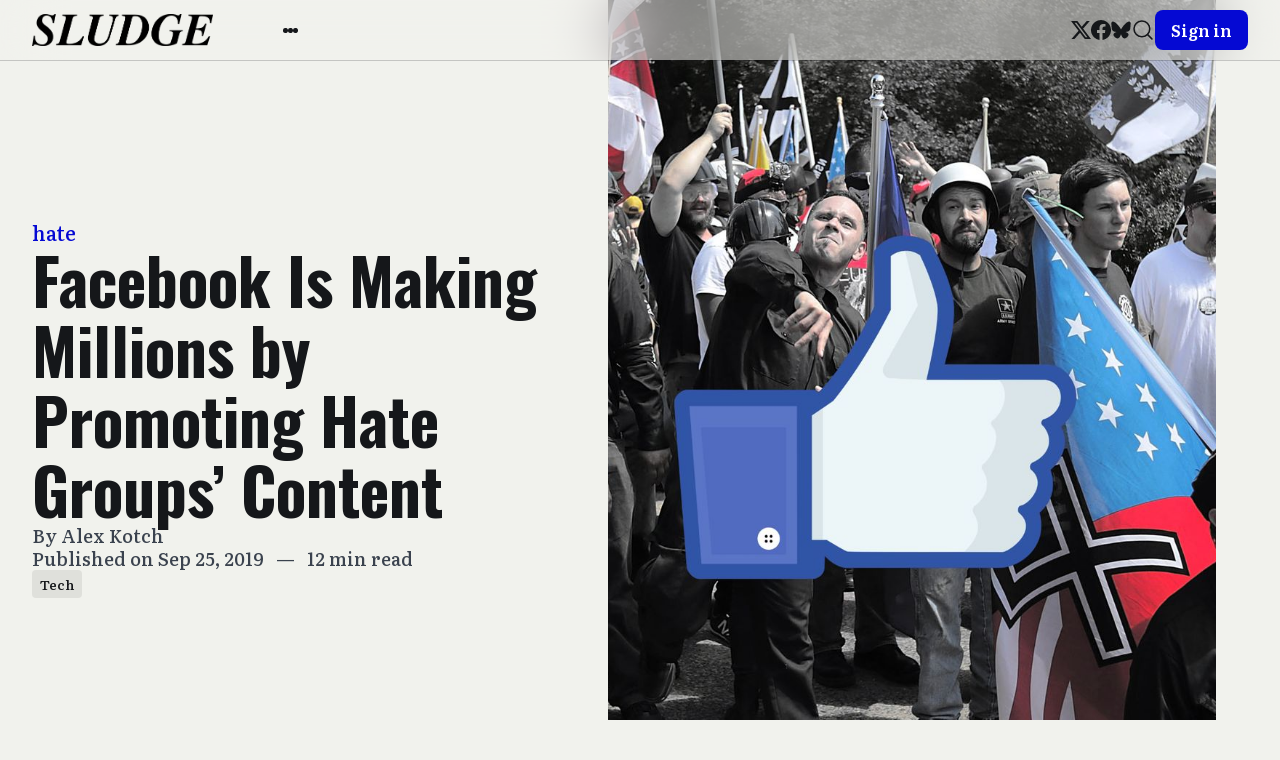

--- FILE ---
content_type: text/html; charset=utf-8
request_url: https://readsludge.com/2019/09/25/facebook-is-making-millions-by-promoting-hate-groups-content/
body_size: 10839
content:
<!DOCTYPE html>
<html lang="en">
<head>
  <meta charset="utf-8" />
  <meta http-equiv="X-UA-Compatible" content="IE=edge" />

  <title>Facebook Is Making Millions by Promoting Hate Groups’ Content</title>
  <meta name="HandheldFriendly" content="True" />
  <meta name="viewport" content="width=device-width, initial-scale=1.0" />

  <link rel="preload" href="https://readsludge.com/assets/css/app.css?v=1a009c3523" as="style" />

    <link rel="preload" href="https://readsludge.com/assets/css/post.css?v=1a009c3523" as="style" />


  <link
    rel="stylesheet"
    type="text/css"
    href="https://readsludge.com/assets/css/app.css?v=1a009c3523"
    media="screen"
  />

    <link
    rel="stylesheet"
    type="text/css"
    href="https://readsludge.com/assets/css/post.css?v=1a009c3523"
    media="screen"
  />


  <meta name="description" content="Despite a company policy banning hate speech, the social media giant has taken in nearly $1.6 million from hate groups since mid-2018.">
    <link rel="icon" href="https://readsludge.com/content/images/size/w256h256/2024/11/Sludge-Logo-Playground.png" type="image/png">
    <link rel="canonical" href="https://readsludge.com/2019/09/25/facebook-is-making-millions-by-promoting-hate-groups-content/">
    <meta name="referrer" content="no-referrer-when-downgrade">
    
    <meta property="og:site_name" content="Sludge">
    <meta property="og:type" content="article">
    <meta property="og:title" content="Facebook Is Making Millions by Promoting Hate Groups’ Content">
    <meta property="og:description" content="Despite a company policy banning hate speech, the social media giant has taken in nearly $1.6 million from hate groups since mid-2018.">
    <meta property="og:url" content="https://readsludge.com/2019/09/25/facebook-is-making-millions-by-promoting-hate-groups-content/">
    <meta property="og:image" content="https://readsludge.com/content/images/size/w1200/2019/09/GettyImages-832184006-2.jpg">
    <meta property="article:published_time" content="2019-09-25T15:50:53.000Z">
    <meta property="article:modified_time" content="2025-08-25T23:30:28.000Z">
    <meta property="article:tag" content="hate">
    <meta property="article:tag" content="Tech">
    
    <meta property="article:publisher" content="https://www.facebook.com/readsludge/">
    <meta name="twitter:card" content="summary_large_image">
    <meta name="twitter:title" content="Facebook Is Making Millions by Promoting Hate Groups’ Content">
    <meta name="twitter:description" content="Despite a company policy banning hate speech, the social media giant has taken in nearly $1.6 million from hate groups since mid-2018.">
    <meta name="twitter:url" content="https://readsludge.com/2019/09/25/facebook-is-making-millions-by-promoting-hate-groups-content/">
    <meta name="twitter:image" content="https://readsludge.com/content/images/size/w1200/2019/09/GettyImages-832184006-2.jpg">
    <meta name="twitter:label1" content="Written by">
    <meta name="twitter:data1" content="Alex Kotch">
    <meta name="twitter:label2" content="Filed under">
    <meta name="twitter:data2" content="hate, Tech">
    <meta name="twitter:site" content="@Sludge">
    <meta property="og:image:width" content="1200">
    <meta property="og:image:height" content="675">
    
    <script type="application/ld+json">
{
    "@context": "https://schema.org",
    "@type": "Article",
    "publisher": {
        "@type": "Organization",
        "name": "Sludge",
        "url": "https://readsludge.com/",
        "logo": {
            "@type": "ImageObject",
            "url": "https://readsludge.com/content/images/2024/11/Sludge_new_logotype_text-1730645314160-1.png"
        }
    },
    "author": {
        "@type": "Person",
        "name": "Alex Kotch",
        "image": {
            "@type": "ImageObject",
            "url": "https://readsludge.com/content/images/2023/08/Alex_Kotch_headshot.jpeg",
            "width": 400,
            "height": 400
        },
        "url": "https://readsludge.com/author/alex/",
        "sameAs": []
    },
    "headline": "Facebook Is Making Millions by Promoting Hate Groups’ Content",
    "url": "https://readsludge.com/2019/09/25/facebook-is-making-millions-by-promoting-hate-groups-content/",
    "datePublished": "2019-09-25T15:50:53.000Z",
    "dateModified": "2025-08-25T23:30:28.000Z",
    "image": {
        "@type": "ImageObject",
        "url": "https://readsludge.com/content/images/size/w1200/2019/09/GettyImages-832184006-2.jpg",
        "width": 1200,
        "height": 675
    },
    "keywords": "hate, Tech",
    "description": "Despite a company policy banning hate speech, the social media giant has taken in nearly $1.6 million from hate groups since mid-2018.",
    "mainEntityOfPage": "https://readsludge.com/2019/09/25/facebook-is-making-millions-by-promoting-hate-groups-content/"
}
    </script>

    <meta name="generator" content="Ghost 6.13">
    <link rel="alternate" type="application/rss+xml" title="Sludge" href="https://readsludge.com/rss/">
    <script defer src="https://cdn.jsdelivr.net/ghost/portal@~2.56/umd/portal.min.js" data-i18n="true" data-ghost="https://readsludge.com/" data-key="76f8aaa3e78026f68f8829f362" data-api="https://sludge.ghost.io/ghost/api/content/" data-locale="en" crossorigin="anonymous"></script><style id="gh-members-styles">.gh-post-upgrade-cta-content,
.gh-post-upgrade-cta {
    display: flex;
    flex-direction: column;
    align-items: center;
    font-family: -apple-system, BlinkMacSystemFont, 'Segoe UI', Roboto, Oxygen, Ubuntu, Cantarell, 'Open Sans', 'Helvetica Neue', sans-serif;
    text-align: center;
    width: 100%;
    color: #ffffff;
    font-size: 16px;
}

.gh-post-upgrade-cta-content {
    border-radius: 8px;
    padding: 40px 4vw;
}

.gh-post-upgrade-cta h2 {
    color: #ffffff;
    font-size: 28px;
    letter-spacing: -0.2px;
    margin: 0;
    padding: 0;
}

.gh-post-upgrade-cta p {
    margin: 20px 0 0;
    padding: 0;
}

.gh-post-upgrade-cta small {
    font-size: 16px;
    letter-spacing: -0.2px;
}

.gh-post-upgrade-cta a {
    color: #ffffff;
    cursor: pointer;
    font-weight: 500;
    box-shadow: none;
    text-decoration: underline;
}

.gh-post-upgrade-cta a:hover {
    color: #ffffff;
    opacity: 0.8;
    box-shadow: none;
    text-decoration: underline;
}

.gh-post-upgrade-cta a.gh-btn {
    display: block;
    background: #ffffff;
    text-decoration: none;
    margin: 28px 0 0;
    padding: 8px 18px;
    border-radius: 4px;
    font-size: 16px;
    font-weight: 600;
}

.gh-post-upgrade-cta a.gh-btn:hover {
    opacity: 0.92;
}</style><script async src="https://js.stripe.com/v3/"></script>
    <script defer src="https://cdn.jsdelivr.net/ghost/sodo-search@~1.8/umd/sodo-search.min.js" data-key="76f8aaa3e78026f68f8829f362" data-styles="https://cdn.jsdelivr.net/ghost/sodo-search@~1.8/umd/main.css" data-sodo-search="https://sludge.ghost.io/" data-locale="en" crossorigin="anonymous"></script>
    
    <link href="https://readsludge.com/webmentions/receive/" rel="webmention">
    <script defer src="/public/cards.min.js?v=1a009c3523"></script>
    <link rel="stylesheet" type="text/css" href="/public/cards.min.css?v=1a009c3523">
    <script defer src="/public/comment-counts.min.js?v=1a009c3523" data-ghost-comments-counts-api="https://readsludge.com/members/api/comments/counts/"></script>
    <script defer src="/public/member-attribution.min.js?v=1a009c3523"></script>
    <script defer src="/public/ghost-stats.min.js?v=1a009c3523" data-stringify-payload="false" data-datasource="analytics_events" data-storage="localStorage" data-host="https://readsludge.com/.ghost/analytics/api/v1/page_hit"  tb_site_uuid="197f3903-b6b0-45e0-bdbc-e1f7f81d7490" tb_post_uuid="273809c0-88bb-4a40-b389-76ebf895cdc8" tb_post_type="post" tb_member_uuid="undefined" tb_member_status="undefined"></script><style>:root {--ghost-accent-color: #0509d3;}</style>
    <link rel="preconnect" href="https://fonts.googleapis.com">
<link rel="preconnect" href="https://fonts.gstatic.com" crossorigin>
<link href="https://fonts.googleapis.com/css2?family=Oswald:wght@700&display=swap" rel="stylesheet">

<script src="https://cdn.usefathom.com/script.js" data-site="QWNFYHQD" defer></script>
<!-- Google tag (gtag.js) -->
<script async src="https://www.googletagmanager.com/gtag/js?id=G-79V35NWWX4"></script>
<script>
  window.dataLayer = window.dataLayer || [];
  function gtag(){dataLayer.push(arguments);}
  gtag('js', new Date());

  gtag('config', 'G-79V35NWWX4');
</script>

<style>
    /* font overrides */
    .gh-topic-grid .gh-topic-name {
        border-bottom: 4px solid black;
        padding-bottom: 0.5em;
        margin-bottom: 0.5em;
    }
    
    h1, h2, h3 {
        font-family: "Oswald", Inter, -apple-system, BlinkMacSystemFont, "Segoe UI", Helvetica, Arial, sans-serif;
        font-weight: 700;
        letter-spacing: normal;
    }
    
    nav {
        font-family: "Oswald", Inter, -apple-system, BlinkMacSystemFont, "Segoe UI", Helvetica, Arial, sans-serif;
        font-weight: 700;
        letter-spacing: normal;
        font-size: 16px;
    }
    
    /* DISABLED: changed link highlight color to match old Sludge
    .gh-content a {
        color: black;
        text-decoration: underline;
        text-decoration-color: #2b56ff;
        text-decoration-thickness: 2px;
        transition: color 0.2s;
    }
    
    .gh-content a:hover {
    	color: #2b56ff;
    }
    */
    
    .wp-block-image span.credit {
        /* match figcaption */
        display: block;
        text-align: center;
        color: var(--color-secondary-text);
        font-size: 1.3rem;
        line-height: 1.4;
        margin-top: 1.6rem;
    }
    
    .wp-block-image figure,
    .wp-block-image img {
        width: 100%
    }
</style>

<!-- Start VWO Async SmartCode -->
<link rel="preconnect" href="https://dev.visualwebsiteoptimizer.com" />
<script type='text/javascript' id='vwoCode'>
window._vwo_code || (function() {
var account_id=991017,
version=2.1,
settings_tolerance=2000,
hide_element='body',
hide_element_style = 'opacity:0 !important;filter:alpha(opacity=0) !important;background:none !important;transition:none !important;',
/* DO NOT EDIT BELOW THIS LINE */
f=false,w=window,d=document,v=d.querySelector('#vwoCode'),cK='_vwo_'+account_id+'_settings',cc={};try{var c=JSON.parse(localStorage.getItem('_vwo_'+account_id+'_config'));cc=c&&typeof c==='object'?c:{}}catch(e){}var stT=cc.stT==='session'?w.sessionStorage:w.localStorage;code={nonce:v&&v.nonce,use_existing_jquery:function(){return typeof use_existing_jquery!=='undefined'?use_existing_jquery:undefined},library_tolerance:function(){return typeof library_tolerance!=='undefined'?library_tolerance:undefined},settings_tolerance:function(){return cc.sT||settings_tolerance},hide_element_style:function(){return'{'+(cc.hES||hide_element_style)+'}'},hide_element:function(){if(performance.getEntriesByName('first-contentful-paint')[0]){return''}return typeof cc.hE==='string'?cc.hE:hide_element},getVersion:function(){return version},finish:function(e){if(!f){f=true;var t=d.getElementById('_vis_opt_path_hides');if(t)t.parentNode.removeChild(t);if(e)(new Image).src='https://dev.visualwebsiteoptimizer.com/ee.gif?a='+account_id+e}},finished:function(){return f},addScript:function(e){var t=d.createElement('script');t.type='text/javascript';if(e.src){t.src=e.src}else{t.text=e.text}v&&t.setAttribute('nonce',v.nonce);d.getElementsByTagName('head')[0].appendChild(t)},load:function(e,t){var n=this.getSettings(),i=d.createElement('script'),r=this;t=t||{};if(n){i.textContent=n;d.getElementsByTagName('head')[0].appendChild(i);if(!w.VWO||VWO.caE){stT.removeItem(cK);r.load(e)}}else{var o=new XMLHttpRequest;o.open('GET',e,true);o.withCredentials=!t.dSC;o.responseType=t.responseType||'text';o.onload=function(){if(t.onloadCb){return t.onloadCb(o,e)}if(o.status===200||o.status===304){_vwo_code.addScript({text:o.responseText})}else{_vwo_code.finish('&e=loading_failure:'+e)}};o.onerror=function(){if(t.onerrorCb){return t.onerrorCb(e)}_vwo_code.finish('&e=loading_failure:'+e)};o.send()}},getSettings:function(){try{var e=stT.getItem(cK);if(!e){return}e=JSON.parse(e);if(Date.now()>e.e){stT.removeItem(cK);return}return e.s}catch(e){return}},init:function(){if(d.URL.indexOf('__vwo_disable__')>-1)return;var e=this.settings_tolerance();w._vwo_settings_timer=setTimeout(function(){_vwo_code.finish();stT.removeItem(cK)},e);var t;if(this.hide_element()!=='body'){t=d.createElement('style');var n=this.hide_element(),i=n?n+this.hide_element_style():'',r=d.getElementsByTagName('head')[0];t.setAttribute('id','_vis_opt_path_hides');v&&t.setAttribute('nonce',v.nonce);t.setAttribute('type','text/css');if(t.styleSheet)t.styleSheet.cssText=i;else t.appendChild(d.createTextNode(i));r.appendChild(t)}else{t=d.getElementsByTagName('head')[0];var i=d.createElement('div');i.style.cssText='z-index: 2147483647 !important;position: fixed !important;left: 0 !important;top: 0 !important;width: 100% !important;height: 100% !important;background: white !important;display: block !important;';i.setAttribute('id','_vis_opt_path_hides');i.classList.add('_vis_hide_layer');t.parentNode.insertBefore(i,t.nextSibling)}var o=window._vis_opt_url||d.URL,s='https://dev.visualwebsiteoptimizer.com/j.php?a='+account_id+'&u='+encodeURIComponent(o)+'&vn='+version;if(w.location.search.indexOf('_vwo_xhr')!==-1){this.addScript({src:s})}else{this.load(s+'&x=true')}}};w._vwo_code=code;code.init();})();
</script>
<!-- End VWO Async SmartCode -->

  <style>
    :root {
      --accent: var(--ghost-accent-color);
    }
  </style>
    <style>
      [theme-mode="dark"] {
        --ghost-accent-color: #0299ff;
        --brandcolor: #0299ff;
      }
    </style>


    <style>
      :root {
        --header-style: fixed;
      }
    </style>


  <style>
    /* These font-faces are defined here to make fonts work in case the Ghost instance is installed within a subdirectory */

    /**
    * @license
    *
    * Font Family: Clash Display
    * Designed by: Indian Type Foundry
    * URL: https://www.fontshare.com/fonts/clash-display
    * © 2022 Indian Type Foundry
    *
    */
    @font-face {
      font-family: 'ClashDisplay-Variable';
      src: url("https://readsludge.com/assets/fonts/clash-display/ClashDisplay-Variable.woff2?v=1a009c3523") format('woff2'),
      url("https://readsludge.com/assets/fonts/clash-display/ClashDisplay-Variable.woff?v=1a009c3523") format('woff'),
      url("https://readsludge.com/assets/fonts/clash-display/ClashDisplay-Variable.ttf?v=1a009c3523") format('truetype');
      font-weight: 200 700;
      font-display: swap;
      font-style: normal;
    }

    /**
     * @license
     *
     * Font Family: General Sans
     * Designed by: Frode Helland
     * URL: https://www.fontshare.com/fonts/general-sans
     * © 2022 Indian Type Foundry
     *
    */
    @font-face {
      font-family: 'GeneralSans-Variable';
      src: url("https://readsludge.com/assets/fonts/general-sans/GeneralSans-Variable.woff2?v=1a009c3523") format('woff2'),
      url("https://readsludge.com/assets/fonts/general-sans/GeneralSans-Variable.woff?v=1a009c3523") format('woff'),
      url("https://readsludge.com/assets/fonts/general-sans/GeneralSans-Variable.ttf?v=1a009c3523") format('truetype');
      font-weight: 200 700;
      font-display: swap;
      font-style: normal;
    }

    /**
     * @license
     *
     * Font Family: Literata
     * Designed by: TypeTogether
     * URL: https://www.fontshare.com/fonts/literata
     * © 2022 Indian Type Foundry
     *
    */
    @font-face {
      font-family: 'Literata-Variable';
      src: url("https://readsludge.com/assets/fonts/literata/Literata-Variable.woff2?v=1a009c3523") format('woff2'),
      url("https://readsludge.com/assets/fonts/literata/Literata-Variable.woff?v=1a009c3523") format('woff'),
      url("https://readsludge.com/assets/fonts/literata/Literata-Variable.ttf?v=1a009c3523") format('truetype');
      font-weight: 200 700;
      font-display: swap;
      font-style: normal;
    }
    :root {
      --title-font: 'Literata-Variable';
      --headings-weight: 600;
      --body-font: 'Literata-Variable';
    }
  </style>

  <script>
    if (typeof Storage !== 'undefined') {
      const savedThemeMode = localStorage.getItem('bold-theme-mode')
      const html = document.querySelector('html')
      if (savedThemeMode && savedThemeMode !== 'system') {
        html.setAttribute('theme-mode', savedThemeMode)
      } else {
        const isSystemDark = window.matchMedia
          && window.matchMedia('(prefers-color-scheme: dark)').matches
        const themeMode = isSystemDark ? 'dark' : 'light'
        html.setAttribute('theme-mode', themeMode)
      }
    }
  </script>
</head>
<body class="post-template tag-hate tag-tech tag-hash-wordpress tag-hash-import-2023-07-20-16-54">
  
<header
  class="bo-header js-header"
  :class="{'open': isMobileMenuOpen()}"
  x-data="header(false)"
  @home-header-enter.window="setHeaderCustomColor"
  @home-header-leave.window="clearHeaderCustomColor"
>
  
<div class="bo-mobile-bar" :class="{'open': isMobileMenuOpen()}">
  <button
    class="bo-mobile-bar__menu no-appearance focusable"
    :class="{'open': isMobileMenuOpen()}"
    @click.stop="toggleMobileMenu"
  >
    <span class="bo-mobile-bar__menu__content">
      <span></span>
      <span></span>
      <span></span>
    </span>
    <span class="sr-only">Open menu</span>
  </button>
  
<a
  href="https://readsludge.com"
  title="Sludge"
  class="bo-logo focusable"
>
    <img
      src="https://readsludge.com/content/images/2024/11/Sludge_new_logotype_text-1730645314160-1.png"
      alt=""
      width="100"
      height="24"
    >
</a>
  <button class="bo-mobile-bar__search no-appearance focusable" data-ghost-search>
    
  <svg
    width="24"
    height="24"
    class="bo-icon"
  >
    <use href="https://readsludge.com/assets/images/icons.svg?v=1a009c3523#search" />
  </svg>
    <span class="sr-only">Search</span>
  </button>
</div>
  
<div
  class="bo-mobile-menu"
  :class="{'open': isMobileMenuOpen()}"
  @click.outside="closeMobileMenu"
>
  <div class="bo-mobile-menu__nav">
    <nav aria-label="Main navigation">
      <ul>
        
      </ul>
    </nav>
  </div>
  <div class="bo-mobile-menu__nav secondary">
    <nav aria-label="Secondary navigation">
      <ul>
        
    <li class="nav-about-sludge">
      <a href="https://readsludge.com/about/" class="focusable">
        About Sludge
      </a>
    </li>
    <li class="nav-donate">
      <a href="https://readsludge.com/tip-jar/" class="focusable">
        Donate 
      </a>
    </li>
    <li class="nav-subscribe">
      <a href="https://readsludge.com/membership/" class="focusable">
        Subscribe
      </a>
    </li>

      </ul>
    </nav>
  </div>
  <div class="bo-mobile-menu__social">
    
<ul class="bo-social-list in-header">
    <li>
      <a href="https://x.com/Sludge" target="_blank" rel="noopener" class="focusable">
        
  <svg
    width="20"
    height="20"
    class="bo-icon"
  >
    <use href="https://readsludge.com/assets/images/icons.svg?v=1a009c3523#x" />
  </svg>
        <span class="sr-only">Twitter</span>
      </a>
    </li>
    <li>
      <a href="https://www.facebook.com/readsludge/" target="_blank" rel="noopener" class="focusable">
        
  <svg
    width="20"
    height="20"
    class="bo-icon"
  >
    <use href="https://readsludge.com/assets/images/icons.svg?v=1a009c3523#facebook" />
  </svg>
        <span class="sr-only">Facebook</span>
      </a>
    </li>
  <li>
    <a href="https://bsky.app/profile/sludge.bsky.social" target="_blank" rel="noopener" class="focusable">
      
  <svg
    width="20"
    height="20"
    class="bo-icon"
  >
    <use href="https://readsludge.com/assets/images/icons.svg?v=1a009c3523#bluesky" />
  </svg>
      <span class="sr-only">Bluesky</span>
    </a>
  </li>
</ul>
  </div>
  <div class="bo-mobile-menu__actions ">
    
<div class="bo-theme-switcher">
  <button
    class="no-appearance focusable"
    :class="{active: savedThemeMode === 'system'}"
    @click="setThemeMode('system')"
  >
    
  <svg
    width="18"
    height="18"
    class="bo-icon"
  >
    <use href="https://readsludge.com/assets/images/icons.svg?v=1a009c3523#monitor" />
  </svg>
    <span>Auto</span>
  </button>
  <button
    class="no-appearance focusable"
    :class="{active: savedThemeMode === 'light'}"
    @click="setThemeMode('light')"
  >
    
  <svg
    width="18"
    height="18"
    class="bo-icon"
  >
    <use href="https://readsludge.com/assets/images/icons.svg?v=1a009c3523#sun" />
  </svg>
    <span>Light</span>
  </button>
  <button
    class="no-appearance focusable"
    :class="{active: savedThemeMode === 'dark'}"
    @click="setThemeMode('dark')"
  >
    
  <svg
    width="18"
    height="18"
    class="bo-icon"
  >
    <use href="https://readsludge.com/assets/images/icons.svg?v=1a009c3523#moon" />
  </svg>
    <span>Dark</span>
  </button>
</div>
    <div class="bo-mobile-menu__actions__avatar">
      
  <a
    href="https://readsludge.com/signin"
    class="bo-button full-width small"
  >
      Sign in
  </a>
    </div>
  </div>
</div>
  
<div class="bo-desktop-bar">
  <div class="bo-desktop-bar__wrapper">
    <div class="bo-desktop-bar__main">
      <div class="bo-desktop-bar__main__logo-container">
        
<a
  href="https://readsludge.com"
  title="Sludge"
  class="bo-logo focusable"
>
    <img
      src="https://readsludge.com/content/images/2024/11/Sludge_new_logotype_text-1730645314160-1.png"
      alt=""
      width="100"
      height="24"
    >
</a>
      </div>
      <div class="bo-desktop-bar__main__container">
        <div class="bo-desktop-bar__main__nav-container">
          <nav class="bo-desktop-bar__main__nav" aria-label="Main navigation">
            <ul>
              
            </ul>
          </nav>
        </div>
        <div class="bo-desktop-bar__main__more-container">
          <button
            class="bo-desktop-bar__main__more no-appearance focusable"
            @click.stop="toggleSubmenu"
          >
          <span class="bo-desktop-bar__main__more__content">
            <span></span>
            <span></span>
            <span></span>
          </span>
            <span class="sr-only">More</span>
          </button>
          
<div
  class="bo-submenu"
  :class="{'open': isSubmenuOpen()}"
  @click.outside="closeSubmenu"
>
  <div class="bo-submenu__nav">
    <nav aria-label="Secondary navigation">
      <ul>
        
    <li class="nav-about-sludge">
      <a href="https://readsludge.com/about/" class="focusable">
        About Sludge
      </a>
    </li>
    <li class="nav-donate">
      <a href="https://readsludge.com/tip-jar/" class="focusable">
        Donate 
      </a>
    </li>
    <li class="nav-subscribe">
      <a href="https://readsludge.com/membership/" class="focusable">
        Subscribe
      </a>
    </li>

      </ul>
    </nav>
  </div>
  <div class="bo-submenu__actions">
    
<div class="bo-theme-switcher">
  <button
    class="no-appearance focusable"
    :class="{active: savedThemeMode === 'system'}"
    @click="setThemeMode('system')"
  >
    
  <svg
    width="18"
    height="18"
    class="bo-icon"
  >
    <use href="https://readsludge.com/assets/images/icons.svg?v=1a009c3523#monitor" />
  </svg>
    <span>Auto</span>
  </button>
  <button
    class="no-appearance focusable"
    :class="{active: savedThemeMode === 'light'}"
    @click="setThemeMode('light')"
  >
    
  <svg
    width="18"
    height="18"
    class="bo-icon"
  >
    <use href="https://readsludge.com/assets/images/icons.svg?v=1a009c3523#sun" />
  </svg>
    <span>Light</span>
  </button>
  <button
    class="no-appearance focusable"
    :class="{active: savedThemeMode === 'dark'}"
    @click="setThemeMode('dark')"
  >
    
  <svg
    width="18"
    height="18"
    class="bo-icon"
  >
    <use href="https://readsludge.com/assets/images/icons.svg?v=1a009c3523#moon" />
  </svg>
    <span>Dark</span>
  </button>
</div>
  </div>
</div>
        </div>
      </div>
    </div>
    <div class="bo-desktop-bar__secondary">
      
<ul class="bo-social-list in-header">
    <li>
      <a href="https://x.com/Sludge" target="_blank" rel="noopener" class="focusable">
        
  <svg
    width="20"
    height="20"
    class="bo-icon"
  >
    <use href="https://readsludge.com/assets/images/icons.svg?v=1a009c3523#x" />
  </svg>
        <span class="sr-only">Twitter</span>
      </a>
    </li>
    <li>
      <a href="https://www.facebook.com/readsludge/" target="_blank" rel="noopener" class="focusable">
        
  <svg
    width="20"
    height="20"
    class="bo-icon"
  >
    <use href="https://readsludge.com/assets/images/icons.svg?v=1a009c3523#facebook" />
  </svg>
        <span class="sr-only">Facebook</span>
      </a>
    </li>
  <li>
    <a href="https://bsky.app/profile/sludge.bsky.social" target="_blank" rel="noopener" class="focusable">
      
  <svg
    width="20"
    height="20"
    class="bo-icon"
  >
    <use href="https://readsludge.com/assets/images/icons.svg?v=1a009c3523#bluesky" />
  </svg>
      <span class="sr-only">Bluesky</span>
    </a>
  </li>
</ul>
      <div class="bo-desktop-bar__secondary__actions">
        <button class="bo-desktop-bar__secondary__search no-appearance focusable" data-ghost-search>
          
  <svg
    width="24"
    height="24"
    class="bo-icon"
  >
    <use href="https://readsludge.com/assets/images/icons.svg?v=1a009c3523#search" />
  </svg>
          <span class="sr-only">Search</span>
        </button>
        
  <a
    href="https://readsludge.com/signin"
    class="bo-button full-width small"
  >
      Sign in
  </a>
      </div>
    </div>
  </div>
</div>
</header>

<script>
  function header(isHome) {
    return {
      showMobileMenu: false,
      showSubmenu: false,
      savedThemeMode: 'system',
      customForegroundColor: '',
      customBackgroundColor: '',
      customTranslucentColor: '',
      isHomeHeaderVisible: isHome,
      init() {
        this.initThemeMode()
        this.setHeaderColors()
      },
      toggleMobileMenu() {
        this.showMobileMenu = !this.showMobileMenu
      },
      toggleSubmenu() {
        this.showSubmenu = !this.showSubmenu
      },
      closeMobileMenu() {
        this.showMobileMenu = false
      },
      closeSubmenu() {
        this.showSubmenu = false
      },
      isMobileMenuOpen() {
        return this.showMobileMenu === true
      },
      isSubmenuOpen() {
        return this.showSubmenu === true
      },
      initThemeMode() {
        this.savedThemeMode = this.getThemeMode()
        this.setThemeMode(this.savedThemeMode)
        if (window.matchMedia) {
          window.matchMedia('(prefers-color-scheme: dark)')
            .addEventListener('change', this.updateSystemTheme.bind(this))
        }
      },
      updateSystemTheme() {
        if (this.savedThemeMode !== 'system') {
          return
        }
        if (this.isSystemDark()) {
          this.setThemeMode('dark', false)
        } else {
          this.setThemeMode('light', false)
        }
      },
      isSystemDark() {
        return window.matchMedia
          && window.matchMedia('(prefers-color-scheme: dark)').matches
      },
      setThemeMode(mode, saveTheme = true) {
        const html = document.querySelector('html')
        html.setAttribute('theme-mode', mode)
        if (saveTheme) {
          this.savedThemeMode = mode
          if (mode === 'system') {
            this.updateSystemTheme()
          }
          localStorage.setItem('bold-theme-mode', mode)
        }
        this.rerenderGhostIframes()
        if (!this.isHomeHeaderVisible) {
          this.clearHeaderCustomColor()
        }
      },
      getThemeMode() {
        const localValue = localStorage.getItem('bold-theme-mode')
        if (!localValue) {
          return 'system'
        }
        return localValue
      },
      rerenderGhostIframes() {
        const comments = document.querySelector('.js-comments > div > iframe')
        if (comments) {
          comments.contentDocument.location.reload(true)
        }
      },
      setHeaderColors() {
        this.customForegroundColor = this.getPropertyValue('--header-foreground-color')
        this.customBackgroundColor = this.getPropertyValue('--header-background-color')
        this.customTranslucentColor = this.getPropertyValue('--header-translucent-color')
      },
      setHeaderCustomColor() {
        this.isHomeHeaderVisible = true
        this.setPropertyValue('--header-foreground-color', this.customForegroundColor)
        this.setPropertyValue('--header-background-color', this.customBackgroundColor)
        this.setPropertyValue('--header-translucent-color', this.customTranslucentColor)
      },
      clearHeaderCustomColor() {
        this.isHomeHeaderVisible = false
        this.setPropertyValue('--header-foreground-color', this.getPropertyValue('--foreground'))
        this.setPropertyValue('--header-background-color', this.getPropertyValue('--background'))
        this.setPropertyValue('--header-translucent-color', this.getPropertyValue('--translucent'))
      },
      getPropertyValue(property) {
        const value = getComputedStyle(document.documentElement).getPropertyValue(property)
        return value ? value : ''
      },
      setPropertyValue(property, value) {
        if (!value) {
          return
        }
        document.documentElement.style.setProperty(property, value)
      }
    }
  }
</script>

  <div class="bo-main-container">
    




<main>
    <article class="">
        
<header
  class="
    bo-post-header 
      split-half
      
      
  "
>
  <div class="bo-wrapper bo-post-header__outer-wrapper">
    <div class="bo-post-header__wrapper">
      <div class="bo-post-header__main">
        <div class="bo-generic-wrapper bo-post-header__main-container">
          <div class="bo-post-header__main-wrapper">
            <div class="bo-post-header__title-container">
                  <a href="https://readsludge.com/tag/hate/" class="bo-post-header__primary-tag">
                    hate
                  </a>
              <h1 class="bo-post-header__title">Facebook Is Making Millions by Promoting Hate Groups’ Content</h1>
            </div>
              <div class="bo-post-header__meta-container">
                  <p class="bo-post-header__meta">
                    By 
                      <a href="/author/alex/">Alex Kotch</a><span class="hide">,</span>
                  </p>
                <p class="bo-post-header__meta">
                  <span>
                    Published on Sep 25, 2019
                  </span>
                    <span>&nbsp;&nbsp;—&nbsp;&nbsp;</span>
                    <span>
                      12 min read
                    </span>
                </p>
              </div>
                <div class="bo-post-header__tags">
                  <a href="/tag/tech/">Tech</a>
                </div>
          </div>
        </div>
      </div>
        <div class="bo-post-header__media">
          <figure class="bo-post-header__figure">
            <img
              data-src="/content/images/size/w720/2019/09/GettyImages-832184006-2.jpg"
              data-srcset="
                /content/images/size/w720/2019/09/GettyImages-832184006-2.jpg 720w,
                /content/images/size/w1200/2019/09/GettyImages-832184006-2.jpg 1200w,
                /content/images/size/w2000/2019/09/GettyImages-832184006-2.jpg 2000w
              "
              sizes="(max-width: 48rem) 45rem, (max-width: 64rem) 75rem, 125rem"
              alt=""
              class="bo-post-header__image lazy"
              width="854"
              height="646"
            >
              <figcaption class="bo-post-header__caption">
                <span style="white-space: pre-wrap;">Hundreds of white nationalists, neo-Nazis, KKK and members of the "alt-right" hurl water bottles back and forth against counter demonstrators during the Unite the Right rally August 12, 2017 in Charlottesville, Virginia.</span>
              </figcaption>
          </figure>
        </div>
    </div>
  </div>
</header>
        
  <section
    class="
      bo-summary 
        split-half
        
        
    "
  >
    <div class="bo-generic-wrapper">
      <div class="bo-wrapper">
        <div class="bo-summary__wrapper">
          <h2 class="bo-section-title">
            Summary
          </h2>
          <p class="bo-summary__text">
            Despite a company policy banning hate speech, the social media giant has taken in nearly $1.6 million from hate groups since mid-2018.
          </p>
        </div>
      </div>
    </div>
  </section>
        
<div
  x-data="toc()"
  class="bo-toc "
  :class="{'open': isTocOpen()}"
>
  <div class="bo-toc__toggle">
    <div class="bo-generic-wrapper">
      <button class="bo-toc__button no-appearance" @click="toggleToc">
        <span class="bo-toc__icon">
          
  <svg
    width="20"
    height="20"
    class="bo-icon"
  >
    <use href="https://readsludge.com/assets/images/icons.svg?v=1a009c3523#caret-down" />
  </svg>
        </span>
        On this page
      </button>
    </div>
  </div>
  <div class="bo-toc__content">
    <div class="bo-generic-wrapper">
      <div class="bo-toc__list js-toc"></div>
    </div>
  </div>
</div>

<script>
  function toc() {
    return {
      openToc: false,
      isTocOpen() {
        return this.openToc === true
      },
      toggleToc() {
        this.openToc = !this.openToc
      },
    }
  }
</script>
      <div class="bo-post-container">
        <div class="bo-generic-wrapper">
            <div class="bo-post-content js-post-content">
              
            </div>
            
    <div class="bo-post-paywall">
      <div class="bo-post-paywall__section">
        <h2 class="bo-post-paywall__title">
          Unlock This Post
        </h2>
        <p class="bo-post-paywall__description">
          This post is free to access for registered Sludge readers.
        </p>
      </div>
      <div class="bo-post-paywall__section">
        <a
          href="#/portal/signup/free" 
          class="bo-button bo-post-paywall__cta min-width focusable"
        >
          Unlock for Free
        </a>
        <p class="bo-post-paywall__caption">
          Already have an account?
          <a href="https://readsludge.com/signin">
            Sign in
          </a>
        </p>
      </div>
    </div>
        </div>
      </div>
    </article>
      
  <section class="bo-post-author">
    <div class="bo-generic-wrapper">
      <div class="bo-wrapper">
        <div class="bo-post-author__wrapper">
          <a href="https://readsludge.com/author/alex/" class="bo-post-author__avatar">
            <img
              data-src="https://readsludge.com/assets/images/avatar.jpg?v=1a009c3523"
              alt=""
              class="lazy bo-post-author__avatar__default"
              width="128"
              height="128"
            >
              <img
                data-src="/content/images/size/w250/2023/08/Alex_Kotch_headshot.jpeg"
                alt=""
                class="lazy bo-post-author__avatar__image"
                width="128"
                height="128"
              >
            <span class="sr-only">Author profile</span>
          </a>
          <div class="bo-post-author__main">
            <h3 class="bo-post-author__name">
              <a href="https://readsludge.com/author/alex/">
                Alex Kotch
              </a>
            </h3>
              <p class="bo-post-author__bio">
                Alex is a reporter at Sludge and a contributor to The Young Turks. He was previously part of the award-winning investigative team at International Business Times, and his other work has appeared in T
              </p>
          </div>
        </div>
      </div>
    </div>
  </section>
      



      
<section class="bo-share" x-data="share()">
  <a
    class="bo-share__button no-appearance focusable"
    href="https://www.facebook.com/sharer/sharer.php?u=https://readsludge.com/2019/09/25/facebook-is-making-millions-by-promoting-hate-groups-content/"
    target="_blank"
    rel="noopener"
  >
    <span class="sr-only">Share on Facebook</span>
    <span class="bo-share__icon">
      
  <svg
    width="22"
    height="22"
    class="bo-icon"
  >
    <use href="https://readsludge.com/assets/images/icons.svg?v=1a009c3523#facebook" />
  </svg>
    </span>
    <span class="bo-share__label" aria-hidden="true">
      Share
    </span>
  </a>
  <a
    class="bo-share__button no-appearance focusable"
    href="https://www.linkedin.com/sharing/share-offsite/?url=https://readsludge.com/2019/09/25/facebook-is-making-millions-by-promoting-hate-groups-content/"
    target="_blank"
    rel="noopener"
  >
    <span class="sr-only">Share on Linkedin</span>
    <span class="bo-share__icon">
      
  <svg
    width="22"
    height="22"
    class="bo-icon"
  >
    <use href="https://readsludge.com/assets/images/icons.svg?v=1a009c3523#linkedin" />
  </svg>
    </span>
    <span class="bo-share__label" aria-hidden="true">
      Share
    </span>
  </a>
  <a
    class="bo-share__button no-appearance focusable"
    href="https://twitter.com/intent/tweet?text=Facebook%20Is%20Making%20Millions%20by%20Promoting%20Hate%20Groups%E2%80%99%20Content&url=https://readsludge.com/2019/09/25/facebook-is-making-millions-by-promoting-hate-groups-content/"
    target="_blank"
    rel="noopener"
  >
    <span class="sr-only">Share on Twitter</span>
    <span class="bo-share__icon">
      
  <svg
    width="22"
    height="22"
    class="bo-icon"
  >
    <use href="https://readsludge.com/assets/images/icons.svg?v=1a009c3523#x" />
  </svg>
    </span>
    <span class="bo-share__label" aria-hidden="true">
      Tweet
    </span>
  </a>
  <button
    class="bo-share__button no-appearance focusable"
    @click="copyLink('https://readsludge.com/2019/09/25/facebook-is-making-millions-by-promoting-hate-groups-content/')"
  >
    <span class="sr-only">Copy link</span>
    <span
      class="bo-share__icon"
      x-show="!linkCopied"
      x-transition:enter.duration.200ms
    >
      
  <svg
    width="22"
    height="22"
    class="bo-icon"
  >
    <use href="https://readsludge.com/assets/images/icons.svg?v=1a009c3523#link" />
  </svg>
    </span>
    <span
      class="bo-share__icon"
      x-show="linkCopied"
      x-transition:enter.duration.200ms
      x-cloak
    >
      
  <svg
    width="22"
    height="22"
    class="bo-icon"
  >
    <use href="https://readsludge.com/assets/images/icons.svg?v=1a009c3523#check-circle" />
  </svg>
    </span>
    <span class="bo-share__label" aria-hidden="true">
      Copy link
    </span>
  </button>
  <a class="bo-share__button no-appearance focusable" href="/cdn-cgi/l/email-protection#[base64]" target="_blank" rel="noopener">
    <span class="sr-only">Send by email</span>
    <span class="bo-share__icon">
      
  <svg
    width="22"
    height="22"
    class="bo-icon"
  >
    <use href="https://readsludge.com/assets/images/icons.svg?v=1a009c3523#email" />
  </svg>
    </span>
    <span class="bo-share__label" aria-hidden="true">
      Email
    </span>
  </a>
</section>

<script data-cfasync="false" src="/cdn-cgi/scripts/5c5dd728/cloudflare-static/email-decode.min.js"></script><script>
  function share() {
    return {
      linkCopied: false,
      copyLink(url) {
        const self = this
        navigator.clipboard.writeText(url)
          .then(() => {
            self.linkCopied = true
            setTimeout(() => {
              self.linkCopied = false
            }, 3000)
          })
      }
    }
  }
</script>
      
      <section class="bo-related-posts">
        <div class="bo-wrapper">
          <div class="bo-posts-container">
            <div class="bo-related-posts__wrapper">
              <h2 class="bo-section-title in-related-posts">
                Keep reading
              </h2>
              <div class="bo-posts-container__wrapper">
                  
<article
  class="bo-post-card post paid  first "
>
    <div class="bo-post-card__image">
      <a
        href="/2025/10/23/corporate-pacs-fund-anti-muslim-extremist-rep-randy-fine/"
        class="bo-post-card__image__link"
        aria-hidden="true"
        tabindex="-1"
      >
        <img
          data-src="/content/images/size/w720/2025/10/GettyImages-2208035312.jpg"
          data-srcset="
            /content/images/size/w720/2025/10/GettyImages-2208035312.jpg 720w,
            /content/images/size/w1200/2025/10/GettyImages-2208035312.jpg 1200w,
          "
          sizes="
            (min-width: 90rem) 75rem,
            calc(100vw - 1rem)
          "
          alt=""
          class="bo-post-card__image__img lazy"
          width="700"
          height="420"
        >
      </a>
    </div>
  <div class="bo-post-card__content">
    <div class="bo-post-card__content__main">
      <a href="/2025/10/23/corporate-pacs-fund-anti-muslim-extremist-rep-randy-fine/" class="bo-post-card__title">
        <h2>Corporate PACs Fund ‘Anti-Muslim Extremist’ Rep. Randy Fine</h2>
      </a>
        <p class="bo-post-card__excerpt">Comcast, CVS, Boeing, and other major corporations have made PAC donations to the Florida Republican despite his repeated calls for violence against Muslims and Palestinians.</p>
    </div>
    <div class="bo-post-card__content__meta">
      <time class="bo-post-card__date">
        23 Oct 2025
      </time>
        <span>•</span>
        <span>
          5 min read
        </span>
      <span class="paid">•</span>
      <div class="bo-post-card__visibility-container paid">
        
  <svg
    width="16"
    height="16"
    class="bo-icon"
  >
    <use href="https://readsludge.com/assets/images/icons.svg?v=1a009c3523#lock" />
  </svg>
        <span class="bo-post-card__visibility paid">Paid Members</span>
      </div>
    </div>
      <a href="https://readsludge.com/author/donaldshaw/" class="bo-post-card__author bo-author">
        <div class="bo-post-card__author__avatar">
          <img
            data-src="https://readsludge.com/assets/images/avatar.jpg?v=1a009c3523"
            alt=""
            class="bo-post-card__author__avatar__default lazy"
            width="32"
            height="32"
          >
            <img
              data-src="/content/images/size/w100/2023/08/FOk2FhdXwAYpvds.jpg"
              alt=""
              class="bo-post-card__author__avatar__gravatar lazy"
              width="32"
              height="32"
            >
        </div>
        <span class="bo-post-card__author__label">Donald Shaw</span>
      </a>
  </div>
</article>
                  
<article
  class="bo-post-card post paid   last"
>
    <div class="bo-post-card__image">
      <a
        href="/2021/05/05/facebook-runs-hate-groups-ads-attacking-campus-anti-racism/"
        class="bo-post-card__image__link"
        aria-hidden="true"
        tabindex="-1"
      >
        <img
          data-src="/content/images/size/w720/2021/05/5443400561_648f4a0579_k.jpg"
          data-srcset="
            /content/images/size/w720/2021/05/5443400561_648f4a0579_k.jpg 720w,
            /content/images/size/w1200/2021/05/5443400561_648f4a0579_k.jpg 1200w,
          "
          sizes="
            (min-width: 90rem) 75rem,
            calc(100vw - 1rem)
          "
          alt=""
          class="bo-post-card__image__img lazy"
          width="700"
          height="420"
        >
      </a>
    </div>
  <div class="bo-post-card__content">
    <div class="bo-post-card__content__main">
      <a href="/2021/05/05/facebook-runs-hate-groups-ads-attacking-campus-anti-racism/" class="bo-post-card__title">
        <h2>Facebook Runs Hate Group&#x27;s Ads Attacking Campus Anti-Racism</h2>
      </a>
        <p class="bo-post-card__excerpt">The &quot;Jew Hatred on Campus&quot; page, which is sponsoring the ads, is a project of anti-Muslim hate group the David Horowitz Freedom Center.

</p>
    </div>
    <div class="bo-post-card__content__meta">
      <time class="bo-post-card__date">
        05 May 2021
      </time>
        <span>•</span>
        <span>
          3 min read
        </span>
      <span class="paid">•</span>
      <div class="bo-post-card__visibility-container paid">
        
  <svg
    width="16"
    height="16"
    class="bo-icon"
  >
    <use href="https://readsludge.com/assets/images/icons.svg?v=1a009c3523#lock" />
  </svg>
        <span class="bo-post-card__visibility paid">Paid Members</span>
      </div>
    </div>
      <a href="https://readsludge.com/author/donaldshaw/" class="bo-post-card__author bo-author">
        <div class="bo-post-card__author__avatar">
          <img
            data-src="https://readsludge.com/assets/images/avatar.jpg?v=1a009c3523"
            alt=""
            class="bo-post-card__author__avatar__default lazy"
            width="32"
            height="32"
          >
            <img
              data-src="/content/images/size/w100/2023/08/FOk2FhdXwAYpvds.jpg"
              alt=""
              class="bo-post-card__author__avatar__gravatar lazy"
              width="32"
              height="32"
            >
        </div>
        <span class="bo-post-card__author__label">Donald Shaw</span>
      </a>
  </div>
</article>
              </div>
            </div>
          </div>
        </div>
      </section>

    
<button
  class="bo-scroll-up no-appearance focusable js-scroll-up"
  x-data="scrollUp()"
  @click="scrollToTop"
>
  <span class="sr-only">Go to top</span>
  
  <svg
    width="22"
    height="22"
    class="bo-icon"
  >
    <use href="https://readsludge.com/assets/images/icons.svg?v=1a009c3523#arrow-up" />
  </svg>
</button>

<script>
  function scrollUp() {
    return {
      scrollToTop() {
        window.scrollTo({
          top: 0,
          behavior: 'smooth'
        })
      }
    }
  }
</script>
    
    <section class="bo-newsletter">
      <div class="bo-newsletter__content">
        <div class="bo-newsletter__content_text">
          <h2 class="bo-newsletter__title">
            Unlock exclusive content with a free trial
          </h2>
          <p class="bo-newsletter__description">
            Get unlimited access to in-depth investigative reports with a 14-day free trial. Cancel anytime.
          </p>
        </div>
        <a
          href="https://readsludge.com/newsletter"
          class="bo-button min-width"
        >
          Subscribe
        </a>
      </div>
    </section>
</main>


  </div>

  
<footer class="bo-footer">
  <div class="bo-wrapper">
    <div class="bo-footer__container">
      <div class="bo-footer-main">
        <div class="bo-footer-main__nav">
          <nav class="bo-footer-main__nav__primary">
            <ul>
              
            </ul>
          </nav>
          <nav class="bo-footer-main__nav__secondary">
            <ul>
              
    <li class="nav-about-sludge">
      <a href="https://readsludge.com/about/" class="focusable">
        About Sludge
      </a>
    </li>
    <li class="nav-donate">
      <a href="https://readsludge.com/tip-jar/" class="focusable">
        Donate 
      </a>
    </li>
    <li class="nav-subscribe">
      <a href="https://readsludge.com/membership/" class="focusable">
        Subscribe
      </a>
    </li>

            </ul>
          </nav>
        </div>
        <div class="bo-footer-main__search">
          <button class="no-appearance focusable" data-ghost-search>
            
  <svg
    width="24"
    height="24"
    class="bo-icon"
  >
    <use href="https://readsludge.com/assets/images/icons.svg?v=1a009c3523#search" />
  </svg>
            <span class="sr-only">Search</span>
          </button>
        </div>
      </div>
      <div class="bo-footer-secondary">
        <div class="bo-footer-secondary__social">
          
<ul class="bo-social-list ">
    <li>
      <a href="https://x.com/Sludge" target="_blank" rel="noopener" class="focusable">
        
  <svg
    width="20"
    height="20"
    class="bo-icon"
  >
    <use href="https://readsludge.com/assets/images/icons.svg?v=1a009c3523#x" />
  </svg>
        <span class="sr-only">Twitter</span>
      </a>
    </li>
    <li>
      <a href="https://www.facebook.com/readsludge/" target="_blank" rel="noopener" class="focusable">
        
  <svg
    width="20"
    height="20"
    class="bo-icon"
  >
    <use href="https://readsludge.com/assets/images/icons.svg?v=1a009c3523#facebook" />
  </svg>
        <span class="sr-only">Facebook</span>
      </a>
    </li>
  <li>
    <a href="https://bsky.app/profile/sludge.bsky.social" target="_blank" rel="noopener" class="focusable">
      
  <svg
    width="20"
    height="20"
    class="bo-icon"
  >
    <use href="https://readsludge.com/assets/images/icons.svg?v=1a009c3523#bluesky" />
  </svg>
      <span class="sr-only">Bluesky</span>
    </a>
  </li>
    <li>
      <a href="https://readsludge.com/rss" target="_blank" rel="noopener" class="focusable">
        
  <svg
    width="20"
    height="20"
    class="bo-icon"
  >
    <use href="https://readsludge.com/assets/images/icons.svg?v=1a009c3523#rss" />
  </svg>
        <span class="sr-only">RSS</span>
      </a>
    </li>
</ul>
        </div>
        <p class="bo-footer-secondary__note">
            Sludge &copy; 2026. Powered by <a href="https://ghost.org" target="_blank" rel="noopener">Ghost</a>
        </p>
      </div>
    </div>
  </div>
</footer>


  <script src="https://readsludge.com/assets/js/manifest.js?v=1a009c3523" defer></script>
  <script src="https://readsludge.com/assets/js/vendor.js?v=1a009c3523" defer></script>
  <script src="https://readsludge.com/assets/js/app.js?v=1a009c3523" defer></script>

    <script defer src="https://readsludge.com/assets/js/post.js?v=1a009c3523"></script>


  

  <script>
  const OutpostPub = {
    apiDomain: "https://readsludgecom.outpost.pub",
    apiKey: "2a4c60fa-9923-47c9-a187-79ea6877d387",
    siteName: "Sludge",
    memberId: "",
    memberEmail: "",
        post: {
          id: "64b966c20ae0710001b2c702",
          tags: ["hate", "Tech", "#wordpress", "#Import 2023-07-20 16:54"],
        }
  }
</script>
<script defer src="https://assets.outpostpublishingcoop.com/assets/v2/js/outpost-pub.js"></script>
  <script>
!function(w,d,id,ns,s){var c=w[ns]=w[ns]||{};if(c.ready||(c.q=[],c.ready=function(){c.q.push(arguments)}),!d.getElementById(id)){var e=d.createElement(s);e.id=id,e.defer=true,e.src="https://assets.context.ly/kit/6.latest/loader.js";var h=d.getElementsByTagName(s)[0];h.parentNode.insertBefore(e,h)}}(window,document,"ctx-loader","Contextly","script");
</script>
<script>
Contextly.ready('widgets');
</script>

</body>
</html>


--- FILE ---
content_type: text/css; charset=UTF-8
request_url: https://readsludge.com/assets/css/post.css?v=1a009c3523
body_size: 6594
content:
.bo-button,.bo-post-content .kg-button-card .kg-btn,.bo-post-content .kg-header-card .kg-header-card-button,.bo-post-content .kg-header-card.kg-v2 .kg-header-card-button,.bo-post-content .kg-product-card .kg-product-card-button,.no-appearance{-webkit-appearance:none!important;-moz-appearance:none!important;-o-appearance:none!important;appearance:none!important;background-color:transparent;border:0;outline:0;padding:0}.sr-only{clip:rect(0 0 0 0);clip-path:inset(100%);height:1px;left:-10000px;overflow:hidden;position:absolute;white-space:nowrap;width:1px}.bo-button,.bo-post-content .kg-button-card .kg-btn,.bo-post-content .kg-header-card .kg-header-card-button,.bo-post-content .kg-header-card.kg-v2 .kg-header-card-button,.bo-post-content .kg-product-card .kg-product-card-button,.focusable{border-radius:calc(var(--base-border-radius)/2)}.bo-button:focus-visible,.bo-post-content .kg-button-card .kg-btn:focus-visible,.bo-post-content .kg-header-card .kg-header-card-button:focus-visible,.bo-post-content .kg-product-card .kg-product-card-button:focus-visible,.focusable:focus-visible{box-shadow:0 0 0 4px var(--focus);outline:0}.button-loading span{opacity:0;visibility:hidden}.button-loading:after{animation:loading .75s linear infinite;border-bottom:3px solid transparent;border-left:3px solid transparent;border-radius:50%;border-right:3px solid transparent;border-right-color:var(--text-on-accent);border-top:3px solid transparent;border-top-color:var(--text-on-accent);content:"";display:block;height:1.125rem;left:50%;margin-left:-.5625rem;margin-top:-.5625rem;position:absolute;top:50%;width:1.125rem}@keyframes loading{0%{transform:rotate(0)}to{transform:rotate(1turn)}}.hide{display:none}.no-scroll-y{overflow-y:hidden}.bo-post-header.no-image .bo-post-header__main{flex-basis:100%!important;margin:0 auto;max-width:var(--max-header-width);width:100%}@media only screen and (min-width:64rem){.bo-post-header.no-image .bo-post-header__main-container{padding-left:0;padding-right:0}}.bo-post-header.no-image .bo-post-header__title{font-size:3rem}@media only screen and (min-width:64rem){.bo-post-header.no-image .bo-post-header__title{font-size:4.5rem}}.bo-post-header__wrapper{display:flex;flex-direction:column;gap:calc(var(--base-spacing)*5)}.bo-post-header__main-wrapper{display:flex;flex-direction:column;gap:calc(var(--base-spacing)*3);max-width:38.75rem}.bo-post-header__title-container{color:var(--foreground);display:flex;flex-direction:column;gap:calc(var(--base-spacing) + .25rem)}.bo-post-header__primary-tag{align-self:flex-start;color:var(--accent);font-size:1rem;font-weight:500;line-height:1.3;transition:opacity .2s linear}@media only screen and (min-width:45rem){.bo-post-header__primary-tag{font-size:1.25rem;line-height:1.2}}.bo-post-header__primary-tag:hover{opacity:.7}.bo-post-header__title{font-size:2.5rem;font-weight:600;line-height:1.1;margin:0}@media only screen and (min-width:45rem){.bo-post-header__title{font-size:4rem}}.bo-post-header__meta-container{color:var(--body);display:flex;flex-direction:column;gap:var(--base-spacing)}.bo-post-header__meta{font-size:.875rem;font-weight:500;line-height:1.3;margin:0}@media only screen and (min-width:45rem){.bo-post-header__meta{font-size:1.125rem}}.bo-post-header__meta a{color:inherit;transition:opacity .2s linear}.bo-post-header__meta a:hover{opacity:.8}.bo-post-header__tags{display:flex;flex-wrap:wrap;gap:var(--base-spacing)}.bo-post-header__tags a{border-radius:calc(var(--base-border-radius)/2);color:var(--foreground);display:block;font-size:.75rem;font-weight:500;padding:calc(var(--base-spacing)/2) var(--base-spacing);position:relative}@media only screen and (min-width:45rem){.bo-post-header__tags a{font-size:.875rem}}.bo-post-header__tags a:hover:before{opacity:.8}.bo-post-header__tags a:before{background-color:var(--border);border-radius:calc(var(--base-border-radius)/2);content:"";height:100%;left:0;position:absolute;top:0;transition:opacity .2s linear;width:100%;z-index:-1}.bo-post-header__figure{align-items:flex-end;display:flex;flex-direction:column;gap:calc(var(--base-spacing) + .25rem);margin:0}.bo-post-header__image{height:auto;-o-object-fit:cover;object-fit:cover;width:100%}.bo-post-header__caption{color:var(--light-text);font-size:.75rem;font-weight:500;padding:0 calc(var(--base-spacing)*2)}.bo-post-header__caption a{color:inherit;text-decoration:underline;transition:opacity .2s linear}.bo-post-header__caption a:hover{opacity:.7}.bo-post-header__caption b,.bo-post-header__caption strong{font-weight:600}.bo-post-header__caption em{font-style:italic}.bo-post-header.split-half{padding-top:calc(var(--base-spacing)*10 + var(--mobile-header-height))}@media only screen and (min-width:45rem){.bo-post-header.split-half{padding-top:calc(var(--base-spacing)*7 + var(--desktop-header-height))}}@media only screen and (min-width:64rem){.bo-post-header.split-half:not(.no-image){border-bottom:1px solid var(--border);padding-top:0}.bo-post-header.split-half:not(.no-image) .bo-post-header__main{padding:calc(var(--base-spacing)*20 + var(--desktop-header-height)) 0}}@media only screen and (min-width:45rem){.bo-post-header.split-half.no-image .bo-post-header__wrapper{gap:calc(var(--base-spacing)*5);min-height:0}.bo-post-header.split-half.no-image .bo-post-header__main{flex-basis:100%}}@media only screen and (min-width:64rem){.bo-post-header.split-half.no-image .bo-post-header__main{flex-basis:70%}}.bo-post-header.split-half.no-image .bo-post-header__main-wrapper{max-width:var(--max-header-width)}@media only screen and (min-width:45rem){.bo-post-header.split-half .bo-post-header__wrapper{gap:0}}@media only screen and (min-width:64rem){.bo-post-header.split-half .bo-post-header__wrapper{flex-direction:row;gap:calc(var(--base-spacing)*8);min-height:100vh}}@media only screen and (min-width:90rem){.bo-post-header.split-half .bo-post-header__wrapper{gap:0}}@media only screen and (min-width:45rem){.bo-post-header.split-half .bo-post-header__main{align-items:center;display:flex;flex-basis:calc(60% - var(--base-spacing)*2.5);padding:calc(var(--base-spacing)*13) 0 0}.bo-post-header.split-half .bo-post-header__main-container{align-items:center;display:flex}.bo-post-header.split-half .bo-post-header__media{flex-basis:calc(40% - var(--base-spacing)*2.5)}}@media only screen and (min-width:64rem){.bo-post-header.split-half .bo-post-header__main,.bo-post-header.split-half .bo-post-header__media{flex-basis:calc(50% - var(--base-spacing)*4);flex-shrink:0}}@media only screen and (min-width:90rem){.bo-post-header.split-half .bo-post-header__main,.bo-post-header.split-half .bo-post-header__media{flex-basis:50%}}@media only screen and (min-width:45rem){.bo-post-header.split-half .bo-post-header__figure{height:100%;position:relative}}@media only screen and (min-width:90rem){.bo-post-header.split-half .bo-post-header__figure{width:50vw}}@media only screen and (min-width:64rem){.bo-post-header.split-half .bo-post-header__figure .bo-post-header__image{height:100%;position:absolute;z-index:1}}@media only screen and (min-width:45rem){.bo-post-header.split-half .bo-post-header__figure .bo-post-header__caption{backdrop-filter:blur(30px);background-color:var(--header-translucent-color,var(--translucent));border-radius:calc(var(--base-border-radius)/2);bottom:var(--base-spacing);color:var(--foreground);padding:var(--base-spacing) calc(var(--base-spacing)*2);position:absolute;right:var(--base-spacing);z-index:2}}.bo-post-header.large-background.no-image .bo-post-header__title-container{color:var(--foreground)}.bo-post-header.large-background.no-image .bo-post-header__meta-container{color:var(--body)}.bo-post-header.large-background.no-image .bo-post-header__wrapper{min-height:auto;padding-bottom:0}.bo-post-header.large-background.no-image .bo-post-header__main-wrapper{margin:0 auto}.bo-post-header.large-background .bo-post-header__outer-wrapper{max-width:100%}.bo-post-header.large-background .bo-post-header__wrapper{display:flex;justify-content:center;min-height:100vh;padding:calc(var(--base-spacing)*10 + var(--mobile-header-height)) 0;position:relative}@media only screen and (min-width:45rem){.bo-post-header.large-background .bo-post-header__wrapper{padding:calc(var(--base-spacing)*20 + var(--desktop-header-height)) 0}}.bo-post-header.large-background .bo-post-header__main{margin:0 auto;max-width:var(--max-wrapper-width);position:relative;width:100%;z-index:2}.bo-post-header.large-background .bo-post-header__media{background-color:#000;height:100%;left:0;position:absolute;top:0;width:100%;z-index:1}.bo-post-header.large-background .bo-post-header__main-wrapper{max-width:var(--max-header-width)}.bo-post-header.large-background .bo-post-header__meta-container,.bo-post-header.large-background .bo-post-header__title-container{color:#fff}.bo-post-header.large-background .bo-post-header__meta-container{opacity:.9}.bo-post-header.large-background .bo-post-header__figure,.bo-post-header.large-background .bo-post-header__image{height:100%;left:0;position:absolute;top:0;width:100%}.bo-post-header.large-background .bo-post-header__figure{justify-content:flex-end}.bo-post-header.large-background .bo-post-header__image{opacity:.7}.bo-post-header.large-background .bo-post-header__caption{color:#fff;opacity:.8;padding-bottom:calc(var(--base-spacing)*2);position:relative;z-index:2}.bo-post-header.stacked{padding-top:calc(var(--base-spacing)*10 + var(--mobile-header-height))}@media only screen and (min-width:45rem){.bo-post-header.stacked{padding-top:calc(var(--base-spacing)*20 + var(--desktop-header-height))}.bo-post-header.stacked .bo-post-header__wrapper{gap:calc(var(--base-spacing)*12);margin:0 auto;max-width:73.75rem}}@media only screen and (min-width:80rem){.bo-post-header.stacked .bo-post-header__main-container{padding-left:0;padding-right:0}}.bo-post-header.stacked .bo-post-header__main-wrapper{margin:0 auto;max-width:var(--max-header-width)}@media only screen and (min-width:64rem){.bo-post-header.stacked .bo-post-header__media{padding-left:calc(var(--base-spacing)*4);padding-right:calc(var(--base-spacing)*4)}}@media only screen and (min-width:90rem){.bo-post-header.stacked .bo-post-header__media{padding-left:0;padding-right:0}}.bo-post-header.stacked .bo-post-header__image{max-height:47.5rem}@media only screen and (min-width:64rem){.bo-post-header.stacked .bo-post-header__image{border-radius:var(--base-border-radius)}.bo-post-header.stacked .bo-post-header__caption{padding:0}}.bo-summary{margin-top:calc(var(--base-spacing)*7)}@media only screen and (min-width:45rem){.bo-summary{margin-top:calc(var(--base-spacing)*9)}}.bo-summary.no-image .bo-summary__wrapper,.bo-summary.stacked .bo-summary__wrapper{margin:0 auto}.bo-summary__wrapper{display:flex;flex-direction:column;gap:calc(var(--base-spacing)*2);max-width:var(--max-header-width)}@media only screen and (min-width:45rem){.bo-summary__wrapper{gap:calc(var(--base-spacing)*3)}}.bo-summary__text{color:var(--light-text);font-size:1.875rem;font-weight:600;line-height:1.3;margin:0}@media only screen and (min-width:45rem){.bo-summary__text{font-size:3rem;line-height:1.2}}.bo-post-container{margin-bottom:calc(var(--base-spacing)*9);margin-top:calc(var(--base-spacing)*7);position:relative}@media only screen and (min-width:45rem){.bo-post-container{margin-top:calc(var(--base-spacing)*9)}}@media only screen and (min-width:90rem){.bo-post-container{margin-bottom:calc(var(--base-spacing)*12)}}.bo-button,.bo-post-content .kg-button-card .kg-btn,.bo-post-content .kg-header-card .kg-header-card-button,.bo-post-content .kg-header-card.kg-v2 .kg-header-card-button,.bo-post-content .kg-product-card .kg-product-card-button{background-color:var(--accent);border-radius:var(--base-border-radius);color:var(--text-on-accent);cursor:pointer;display:inline-block;font-size:1rem;font-weight:600;padding:calc(var(--base-spacing)*2) calc(var(--base-spacing)*3);position:relative;text-align:center;transition:opacity .2s linear}.bo-button.small,.bo-post-content .kg-button-card .small.kg-btn,.bo-post-content .kg-header-card .small.kg-header-card-button,.bo-post-content .kg-product-card .small.kg-product-card-button{padding:calc(var(--base-spacing)*1) calc(var(--base-spacing)*2)}.bo-button.min-width,.bo-post-content .kg-button-card .min-width.kg-btn,.bo-post-content .kg-header-card .min-width.kg-header-card-button,.bo-post-content .kg-product-card .min-width.kg-product-card-button{min-width:12.5rem}.bo-button.full-width,.bo-post-content .kg-button-card .full-width.kg-btn,.bo-post-content .kg-header-card .full-width.kg-header-card-button,.bo-post-content .kg-product-card .full-width.kg-product-card-button{width:100%}.bo-button:hover:not([disabled]),.bo-post-content .kg-button-card .kg-btn:hover:not([disabled]),.bo-post-content .kg-header-card .kg-header-card-button:hover:not([disabled]),.bo-post-content .kg-product-card .kg-product-card-button:hover:not([disabled]){opacity:.9}.bo-button:disabled,.bo-post-content .kg-button-card .kg-btn:disabled,.bo-post-content .kg-header-card .kg-header-card-button:disabled,.bo-post-content .kg-product-card .kg-product-card-button:disabled{cursor:default;opacity:.7}.page-template article:not(.custom-template) .bo-post-container:only-child{margin:0}.page-template article:not(.custom-template) .bo-post-container:only-child .bo-post-content>:first-child:not(.kg-width-full){margin-top:calc(var(--mobile-header-height) + var(--base-spacing)*10)}@media only screen and (min-width:45rem){.page-template article:not(.custom-template) .bo-post-container:only-child .bo-post-content>:first-child:not(.kg-width-full){margin-top:calc(var(--desktop-header-height) + var(--base-spacing)*20)}}.page-template article:not(.custom-template) .bo-post-container:only-child .bo-post-content>:first-child.kg-width-full{margin-top:0}.page-template article:not(.custom-template) .bo-post-container:only-child .bo-post-content>:first-child.kg-header-card:not(.kg-layout-split) .kg-header-card-text,.page-template article:not(.custom-template) .bo-post-container:only-child .bo-post-content>:first-child.kg-signup-card:not(.kg-layout-split) .kg-signup-card-text{padding-bottom:calc(var(--mobile-header-height)*2 + var(--base-spacing)*10);padding-top:calc(var(--mobile-header-height)*2 + var(--base-spacing)*10)}@media only screen and (min-width:45rem){.page-template article:not(.custom-template) .bo-post-container:only-child .bo-post-content>:first-child.kg-header-card:not(.kg-layout-split) .kg-header-card-text,.page-template article:not(.custom-template) .bo-post-container:only-child .bo-post-content>:first-child.kg-signup-card:not(.kg-layout-split) .kg-signup-card-text{padding-bottom:calc(var(--desktop-header-height)*2 + var(--base-spacing)*15);padding-top:calc(var(--desktop-header-height)*2 + var(--base-spacing)*15)}}.page-template article:not(.custom-template) .bo-post-container:only-child .bo-post-content>:first-child.kg-header-card.kg-swapped .kg-header-card-text,.page-template article:not(.custom-template) .bo-post-container:only-child .bo-post-content>:first-child.kg-signup-card.kg-swapped .kg-signup-card-text{padding-bottom:calc(var(--desktop-header-height)*2 + var(--base-spacing)*5);padding-top:calc(var(--desktop-header-height)*2 + var(--base-spacing)*5)}@media only screen and (min-width:45rem){.page-template article:not(.custom-template) .bo-post-container:only-child .bo-post-content>:first-child.kg-header-card .kg-header-card-text,.page-template article:not(.custom-template) .bo-post-container:only-child .bo-post-content>:first-child.kg-signup-card .kg-signup-card-text{padding-bottom:calc(var(--desktop-header-height)*2 + var(--base-spacing)*15)!important;padding-top:calc(var(--desktop-header-height)*2 + var(--base-spacing)*15)!important}}.page-template article:not(.custom-template) .bo-post-content>:last-child:not(.kg-width-full){margin-bottom:calc(var(--base-spacing)*9)}@media only screen and (min-width:45rem){.page-template article:not(.custom-template) .bo-post-content>:last-child:not(.kg-width-full){margin-bottom:calc(var(--base-spacing)*12)}}.bo-post-content{color:var(--body);margin:0 auto;max-width:var(--max-post-content-width);position:relative}.bo-post-content h1,.bo-post-content h2,.bo-post-content h3,.bo-post-content h4,.bo-post-content h5,.bo-post-content h6{color:var(--foreground);font-weight:500;line-height:1.2;margin-bottom:0;margin-top:0}.bo-post-content>h1,.bo-post-content>h2,.bo-post-content>h3,.bo-post-content>h4,.bo-post-content>h5,.bo-post-content>h6{margin-bottom:calc(var(--base-spacing)*2);padding-top:var(--base-spacing)}@media only screen and (min-width:45rem){.bo-post-content>h1,.bo-post-content>h2,.bo-post-content>h3,.bo-post-content>h4,.bo-post-content>h5,.bo-post-content>h6{padding-top:calc(var(--base-spacing)*2)}}.bo-post-content h1{font-size:2.5rem}@media only screen and (min-width:45rem){.bo-post-content h1{font-size:3rem}}.bo-post-content h2{font-size:2rem}@media only screen and (min-width:45rem){.bo-post-content h2{font-size:2.25rem}}.bo-post-content h3{font-size:1.5rem}@media only screen and (min-width:45rem){.bo-post-content h3{font-size:1.75rem}}.bo-post-content h4{font-size:1.25rem}@media only screen and (min-width:45rem){.bo-post-content h4{font-size:1.375rem}}.bo-post-content h5{font-size:1.0625rem}@media only screen and (min-width:45rem){.bo-post-content h5{font-size:1.1875rem}}.bo-post-content h6{font-size:.9375rem}@media only screen and (min-width:45rem){.bo-post-content h6{font-size:1rem}}.bo-post-content p{font-size:1.125rem;font-weight:500;line-height:1.7;margin-bottom:calc(var(--base-spacing)*3)}@media only screen and (min-width:45rem){.bo-post-content p{font-size:1.25rem;margin-bottom:calc(var(--base-spacing)*4)}}.bo-post-content a{color:var(--accent);text-decoration:underline;transition:opacity .2s linear}.bo-post-content a:hover{opacity:.8}.bo-post-content b,.bo-post-content strong{font-weight:600}.bo-post-content em,.bo-post-content i{font-style:italic}.bo-post-content hr{background-color:var(--border);border:0;height:2px;margin:calc(var(--base-spacing)*3) 0}@media only screen and (min-width:45rem){.bo-post-content hr{margin:calc(var(--base-spacing)*4) 0}}.bo-post-content code{border-radius:calc(var(--base-border-radius)/2);color:var(--accent);display:inline-block;font-family:ui-monospace,SFMono-Regular,Menlo,Monaco,Consolas,Liberation Mono,Courier New,monospace;font-size:.875rem;font-weight:500;line-height:1.9;padding:0 .25rem;position:relative}.bo-post-content code:before{background-color:var(--accent);border-radius:calc(var(--base-border-radius)/2);content:"";height:100%;left:0;opacity:.1;pointer-events:none;position:absolute;top:0;width:100%}.bo-post-content mark{background-color:var(--highlighted);border-radius:calc(var(--base-border-radius)/2);padding:0 .25rem}.bo-post-content figure{margin:0;padding:0;width:100%}.bo-post-content figcaption{font-size:.75rem;font-weight:500;line-height:1.2;padding-top:calc(var(--base-spacing) + .125rem)}.bo-post-content figcaption>*{font-size:inherit;line-height:inherit;margin:0}.bo-post-content figcaption a{color:inherit;text-decoration:underline}.bo-post-content img{height:auto;max-width:100%;width:auto}.bo-post-content iframe{margin:0 auto;max-width:100%}.bo-post-content blockquote{border-inline-start:4px solid var(--accent);color:var(--light-text);font-family:Georgia,Times,Times New Roman,serif;font-size:1.25rem;line-height:1.5;margin:0 0 calc(var(--base-spacing)*3);padding:calc(var(--base-spacing)*2) calc(var(--base-spacing)*2)}@media only screen and (min-width:45rem){.bo-post-content blockquote{font-size:1.5rem;margin:0 0 calc(var(--base-spacing)*4);padding:calc(var(--base-spacing)*2) calc(var(--base-spacing)*3)}}.bo-post-content blockquote.kg-blockquote-alt{border-inline-start:0;font-family:var(--body-font,var(--body-font-fallback));font-size:1.75rem;font-style:normal;line-height:1.3;text-align:center}@media only screen and (min-width:45rem){.bo-post-content blockquote.kg-blockquote-alt{font-size:2.25rem;padding:calc(var(--base-spacing)*3) calc(var(--base-spacing)*5)}}.bo-post-content ol,.bo-post-content ul{font-size:1.125rem;font-weight:500;line-height:1.7;margin:0 0 calc(var(--base-spacing)*3);padding:0 calc(var(--base-spacing)*3)}@media only screen and (min-width:45rem){.bo-post-content ol,.bo-post-content ul{font-size:1.25rem;margin-bottom:calc(var(--base-spacing)*4)}}.bo-post-content ol li,.bo-post-content ul li{margin-bottom:calc(var(--base-spacing)*2)}.bo-post-content ol li:last-of-type,.bo-post-content ul li:last-of-type{margin-bottom:0}.bo-post-content ol li ol,.bo-post-content ol li ul,.bo-post-content ul li ol,.bo-post-content ul li ul{font-size:1rem;line-height:1.5;padding:calc(var(--base-spacing)*2) calc(var(--base-spacing)*4) var(--base-spacing)}@media only screen and (min-width:45rem){.bo-post-content ol li ol,.bo-post-content ol li ul,.bo-post-content ul li ol,.bo-post-content ul li ul{font-size:1.125rem;padding:calc(var(--base-spacing)*3) calc(var(--base-spacing)*4) var(--base-spacing)}}.bo-post-content ol li ol:first-child,.bo-post-content ol li ul:first-child,.bo-post-content ul li ol:first-child,.bo-post-content ul li ul:first-child{padding-top:calc(var(--base-spacing)*2)}@media only screen and (min-width:45rem){.bo-post-content ol li ol:first-child,.bo-post-content ol li ul:first-child,.bo-post-content ul li ol:first-child,.bo-post-content ul li ul:first-child{padding-top:calc(var(--base-spacing)*3)}}.bo-post-content ol li ol li,.bo-post-content ol li ul li,.bo-post-content ul li ol li,.bo-post-content ul li ul li{margin-bottom:calc(var(--base-spacing) + .25rem)}.bo-post-content .kg-card{margin-bottom:calc(var(--base-spacing)*3)}@media only screen and (min-width:45rem){.bo-post-content .kg-card{margin-bottom:calc(var(--base-spacing)*4)}}.bo-post-content .kg-card.kg-width-full,.bo-post-content .kg-card.kg-width-wide{left:50%;margin-left:-50vw;margin-right:-50vw;position:relative;right:50%;width:100vw}.bo-post-content .kg-card.kg-width-full figcaption,.bo-post-content .kg-card.kg-width-wide figcaption{padding-left:calc(var(--base-spacing)*2);padding-right:calc(var(--base-spacing)*2)}@media only screen and (min-width:80rem){.bo-post-content .kg-card.kg-width-wide{left:auto;margin-left:calc(var(--base-spacing)*-1*28.75);margin-right:calc(var(--base-spacing)*-1*28.75);right:auto;width:calc(100% + var(--base-spacing)*57.5)}}@media only screen and (min-width:45rem){.bo-post-content .kg-card.kg-width-wide figcaption{padding-left:0;padding-right:0}}.bo-post-content .kg-card.kg-card-hascaption{align-items:center;display:flex;flex-direction:column}.bo-post-content .kg-button-card .kg-btn,.bo-post-content .kg-header-card .kg-header-card-button,.bo-post-content .kg-header-card.kg-v2 .kg-header-card-button,.bo-post-content .kg-product-card .kg-product-card-button{font-family:inherit;font-size:1rem!important;height:auto!important;text-align:center}.bo-post-content .kg-callout-card{border-radius:var(--base-border-radius);gap:calc(var(--base-spacing)*2);padding:calc(var(--base-spacing)*2)}@media only screen and (min-width:45rem){.bo-post-content .kg-callout-card{gap:calc(var(--base-spacing)*3);padding:calc(var(--base-spacing)*2) calc(var(--base-spacing)*3)}}.bo-post-content .kg-callout-card .kg-callout-emoji{flex-shrink:0;font-size:2rem;line-height:1.5;padding-right:0}.bo-post-content .kg-callout-card .kg-callout-text{font-size:1.125rem;font-weight:500;line-height:1.7;margin:auto 0}@media only screen and (min-width:45rem){.bo-post-content .kg-callout-card .kg-callout-text{font-size:1.25rem}}.bo-post-content .kg-toggle-card{background-color:var(--card);border:1px solid var(--border);border-radius:var(--base-border-radius);box-shadow:0 0 0 transparent;padding:calc(var(--base-spacing)*2)}.bo-post-content .kg-toggle-card .kg-toggle-heading{gap:calc(var(--base-spacing)*3)}.bo-post-content .kg-toggle-card .kg-toggle-heading-text{color:var(--foreground);font-family:var(--body-font,var(--body-font-fallback));font-size:1.125rem;font-weight:600}@media only screen and (min-width:45rem){.bo-post-content .kg-toggle-card .kg-toggle-heading-text{font-size:1.25rem}}.bo-post-content .kg-toggle-card .kg-toggle-card-icon{cursor:pointer;margin-left:0;padding:0}.bo-post-content .kg-toggle-card .kg-toggle-card-icon svg{color:var(--light-text)}.bo-post-content .kg-toggle-card .kg-toggle-content *{font-size:1.125rem;font-weight:500;line-height:1.7}@media only screen and (min-width:45rem){.bo-post-content .kg-toggle-card .kg-toggle-content *{font-size:1.25rem}}.bo-post-content .kg-bookmark-card{margin-left:0;margin-right:0;margin-top:0;position:relative;width:100%}.bo-post-content .kg-bookmark-card .kg-bookmark-container{background-color:var(--card);border:1px solid var(--border);border-radius:var(--base-border-radius);color:var(--body);display:flex;flex-direction:column;overflow:hidden;text-decoration:none;transform:translateZ(0)}@media only screen and (min-width:45rem){.bo-post-content .kg-bookmark-card .kg-bookmark-container{flex-direction:row;min-height:11.875rem}}.bo-post-content .kg-bookmark-card .kg-bookmark-content{order:2;padding:calc(var(--base-spacing)*2)}@media only screen and (min-width:45rem){.bo-post-content .kg-bookmark-card .kg-bookmark-content{flex:1;order:1}}.bo-post-content .kg-bookmark-card .kg-bookmark-thumbnail{height:11.5625rem;order:1;overflow:hidden;position:relative;transform:translateZ(0)}@media only screen and (min-width:45rem){.bo-post-content .kg-bookmark-card .kg-bookmark-thumbnail{flex-shrink:0;height:auto;order:2;width:15.625rem}}.bo-post-content .kg-bookmark-card .kg-bookmark-thumbnail img{height:100%;margin-bottom:0;-o-object-fit:cover;object-fit:cover;width:100%}.bo-post-content .kg-bookmark-card .kg-bookmark-title{color:var(--foreground);font-size:1rem;font-weight:600;line-height:1.5;margin-bottom:calc(var(--base-spacing) + .25rem)}@media only screen and (min-width:45rem){.bo-post-content .kg-bookmark-card .kg-bookmark-title{font-size:1.125rem;margin-bottom:calc(var(--base-spacing)*2)}}.bo-post-content .kg-bookmark-card .kg-bookmark-description{font-size:.875rem;font-weight:500;line-height:1.5;margin-bottom:calc(var(--base-spacing)*3)}@media only screen and (min-width:45rem){.bo-post-content .kg-bookmark-card .kg-bookmark-description{font-size:1rem}}.bo-post-content .kg-bookmark-card .kg-bookmark-metadata{align-items:center;color:var(--foreground);display:flex;flex-wrap:wrap;font-size:.75rem;font-weight:500;gap:calc(var(--base-spacing) + .25rem)}@media only screen and (min-width:45rem){.bo-post-content .kg-bookmark-card .kg-bookmark-metadata{font-size:.875rem}}.bo-post-content .kg-bookmark-card .kg-bookmark-icon{height:1.5rem;-o-object-fit:contain;object-fit:contain;width:1.5rem}.bo-post-content .kg-bookmark-card .kg-bookmark-author{overflow:hidden;text-overflow:ellipsis;white-space:nowrap}.bo-post-content .kg-bookmark-card .kg-bookmark-publisher{color:var(--light-text)}.bo-post-content .kg-audio-card{background-color:var(--card);border:1px solid var(--border);border-radius:var(--base-border-radius);box-shadow:0 0 0 transparent;gap:calc(var(--base-spacing)*2);padding:calc(var(--base-spacing)*2)}.bo-post-content .kg-audio-card .kg-audio-thumbnail{border-radius:var(--base-border-radius);height:5rem;margin:0;-o-object-fit:contain;object-fit:contain;width:5rem}.bo-post-content .kg-audio-card .kg-audio-thumbnail.placeholder{background-color:var(--accent)}.bo-post-content .kg-audio-card .kg-audio-title{color:var(--foreground);font-size:1rem;font-weight:600;line-height:1.5;margin:0;padding:0}@media only screen and (min-width:45rem){.bo-post-content .kg-audio-card .kg-audio-title{font-size:1.125rem}}.bo-post-content .kg-audio-card .kg-audio-player{padding:0}.bo-post-content .kg-audio-card .kg-audio-mute-icon svg,.bo-post-content .kg-audio-card .kg-audio-pause-icon svg,.bo-post-content .kg-audio-card .kg-audio-play-icon svg,.bo-post-content .kg-audio-card .kg-audio-unmute-icon svg{fill:var(--body)}.bo-post-content .kg-audio-card .kg-audio-playback-rate{color:var(--body)}.bo-post-content .kg-audio-card .kg-audio-seek-slider:hover:before,.bo-post-content .kg-audio-card .kg-audio-volume-slider:hover:before{background-color:var(--accent)}.bo-post-content .kg-audio-card .kg-audio-seek-slider:before,.bo-post-content .kg-audio-card .kg-audio-volume-slider:before{background-color:var(--body);transition:background-color .1s linear}.bo-post-content .kg-file-card .kg-file-card-container{align-items:center;background-color:var(--card);border:1px solid var(--border);border-radius:var(--base-border-radius);gap:calc(var(--base-spacing)*2);padding:calc(var(--base-spacing)*2)}.bo-post-content .kg-file-card .kg-file-card-container:hover{opacity:.8}.bo-post-content .kg-file-card .kg-file-card-contents{margin:0}.bo-post-content .kg-file-card .kg-file-card-title{color:var(--foreground);font-size:1rem;font-weight:600;line-height:1.3;margin-bottom:calc(var(--base-spacing) + .25rem)}@media only screen and (min-width:45rem){.bo-post-content .kg-file-card .kg-file-card-title{font-size:1.125rem}}.bo-post-content .kg-file-card .kg-file-card-caption{color:var(--body);font-size:.875rem;font-weight:500;line-height:1.3;margin-bottom:calc(var(--base-spacing)*2);opacity:.8}@media only screen and (min-width:45rem){.bo-post-content .kg-file-card .kg-file-card-caption{font-size:1rem}}.bo-post-content .kg-file-card .kg-file-card-metadata{font-size:.875rem;font-weight:500;margin-top:0}.bo-post-content .kg-file-card .kg-file-card-filename{color:var(--foreground)}.bo-post-content .kg-file-card .kg-file-card-filesize{color:var(--light-text);opacity:.8}.bo-post-content .kg-file-card .kg-file-card-icon{height:80px}.bo-post-content .kg-file-card .kg-file-card-icon:before{background-color:var(--accent);border-radius:var(--base-border-radius)}.bo-post-content .kg-file-card .kg-file-card-icon svg{color:var(--accent)}.bo-post-content .kg-header-card,.bo-post-content .kg-signup-card{z-index:1}@media only screen and (max-width:45rem){.bo-post-content .kg-header-card.kg-width-regular,.bo-post-content .kg-signup-card.kg-width-regular{margin-left:calc(var(--base-spacing)*-1*2);margin-right:calc(var(--base-spacing)*-1*2);width:calc(100% + var(--base-spacing)*2*2)}}.bo-post-content .kg-header-card.kg-width-full h2.kg-header-card-header,.bo-post-content .kg-header-card.kg-width-full h2.kg-header-card-heading,.bo-post-content .kg-header-card.kg-width-full h2.kg-signup-card-heading,.bo-post-content .kg-header-card.kg-width-full.kg-layout-split h2.kg-header-card-header,.bo-post-content .kg-header-card.kg-width-full.kg-layout-split h2.kg-header-card-heading,.bo-post-content .kg-header-card.kg-width-full.kg-layout-split h2.kg-signup-card-heading,.bo-post-content .kg-header-card.kg-width-wide h2.kg-header-card-header,.bo-post-content .kg-header-card.kg-width-wide h2.kg-header-card-heading,.bo-post-content .kg-header-card.kg-width-wide h2.kg-signup-card-heading,.bo-post-content .kg-header-card.kg-width-wide.kg-layout-split h2.kg-header-card-header,.bo-post-content .kg-header-card.kg-width-wide.kg-layout-split h2.kg-header-card-heading,.bo-post-content .kg-header-card.kg-width-wide.kg-layout-split h2.kg-signup-card-heading,.bo-post-content .kg-signup-card.kg-width-full h2.kg-header-card-header,.bo-post-content .kg-signup-card.kg-width-full h2.kg-header-card-heading,.bo-post-content .kg-signup-card.kg-width-full h2.kg-signup-card-heading,.bo-post-content .kg-signup-card.kg-width-full.kg-layout-split h2.kg-header-card-header,.bo-post-content .kg-signup-card.kg-width-full.kg-layout-split h2.kg-header-card-heading,.bo-post-content .kg-signup-card.kg-width-full.kg-layout-split h2.kg-signup-card-heading,.bo-post-content .kg-signup-card.kg-width-wide h2.kg-header-card-header,.bo-post-content .kg-signup-card.kg-width-wide h2.kg-header-card-heading,.bo-post-content .kg-signup-card.kg-width-wide h2.kg-signup-card-heading,.bo-post-content .kg-signup-card.kg-width-wide.kg-layout-split h2.kg-header-card-header,.bo-post-content .kg-signup-card.kg-width-wide.kg-layout-split h2.kg-header-card-heading,.bo-post-content .kg-signup-card.kg-width-wide.kg-layout-split h2.kg-signup-card-heading{font-size:clamp(2.6rem,3.6vw,5rem)}.bo-post-content .kg-header-card.kg-width-full h3.kg-header-card-subheader,.bo-post-content .kg-header-card.kg-width-full h3.kg-header-card-subheading,.bo-post-content .kg-header-card.kg-width-full h3.kg-signup-card-subheading,.bo-post-content .kg-header-card.kg-width-full.kg-layout-split h3.kg-header-card-subheader,.bo-post-content .kg-header-card.kg-width-full.kg-layout-split h3.kg-header-card-subheading,.bo-post-content .kg-header-card.kg-width-full.kg-layout-split h3.kg-signup-card-subheading,.bo-post-content .kg-header-card.kg-width-wide h3.kg-header-card-subheader,.bo-post-content .kg-header-card.kg-width-wide h3.kg-header-card-subheading,.bo-post-content .kg-header-card.kg-width-wide h3.kg-signup-card-subheading,.bo-post-content .kg-header-card.kg-width-wide.kg-layout-split h3.kg-header-card-subheader,.bo-post-content .kg-header-card.kg-width-wide.kg-layout-split h3.kg-header-card-subheading,.bo-post-content .kg-header-card.kg-width-wide.kg-layout-split h3.kg-signup-card-subheading,.bo-post-content .kg-signup-card.kg-width-full h3.kg-header-card-subheader,.bo-post-content .kg-signup-card.kg-width-full h3.kg-header-card-subheading,.bo-post-content .kg-signup-card.kg-width-full h3.kg-signup-card-subheading,.bo-post-content .kg-signup-card.kg-width-full.kg-layout-split h3.kg-header-card-subheader,.bo-post-content .kg-signup-card.kg-width-full.kg-layout-split h3.kg-header-card-subheading,.bo-post-content .kg-signup-card.kg-width-full.kg-layout-split h3.kg-signup-card-subheading,.bo-post-content .kg-signup-card.kg-width-wide h3.kg-header-card-subheader,.bo-post-content .kg-signup-card.kg-width-wide h3.kg-header-card-subheading,.bo-post-content .kg-signup-card.kg-width-wide h3.kg-signup-card-subheading,.bo-post-content .kg-signup-card.kg-width-wide.kg-layout-split h3.kg-header-card-subheader,.bo-post-content .kg-signup-card.kg-width-wide.kg-layout-split h3.kg-header-card-subheading,.bo-post-content .kg-signup-card.kg-width-wide.kg-layout-split h3.kg-signup-card-subheading{font-size:clamp(1.05rem,1.25vw,2rem)}@media only screen and (min-width:80rem){.bo-post-content .kg-header-card.kg-width-full:not(.kg-layout-split) div.kg-header-card-text,.bo-post-content .kg-header-card.kg-width-full:not(.kg-layout-split) div.kg-signup-card-text,.bo-post-content .kg-header-card.kg-width-wide:not(.kg-layout-split) div.kg-header-card-text,.bo-post-content .kg-header-card.kg-width-wide:not(.kg-layout-split) div.kg-signup-card-text,.bo-post-content .kg-signup-card.kg-width-full:not(.kg-layout-split) div.kg-header-card-text,.bo-post-content .kg-signup-card.kg-width-full:not(.kg-layout-split) div.kg-signup-card-text,.bo-post-content .kg-signup-card.kg-width-wide:not(.kg-layout-split) div.kg-header-card-text,.bo-post-content .kg-signup-card.kg-width-wide:not(.kg-layout-split) div.kg-signup-card-text{padding:min(10vmax,220px) 0}}.bo-post-content .kg-header-card.kg-width-wide:not(.kg-layout-split) .kg-header-card-content,.bo-post-content .kg-header-card.kg-width-wide:not(.kg-layout-split) .kg-signup-card-content,.bo-post-content .kg-signup-card.kg-width-wide:not(.kg-layout-split) .kg-header-card-content,.bo-post-content .kg-signup-card.kg-width-wide:not(.kg-layout-split) .kg-signup-card-content{max-width:var(--max-post-content-width)}.bo-post-content .kg-header-card.kg-width-full:not(.kg-layout-split) .kg-header-card-content,.bo-post-content .kg-header-card.kg-width-full:not(.kg-layout-split) .kg-signup-card-content,.bo-post-content .kg-signup-card.kg-width-full:not(.kg-layout-split) .kg-header-card-content,.bo-post-content .kg-signup-card.kg-width-full:not(.kg-layout-split) .kg-signup-card-content{max-width:var(--max-wrapper-width)}@media only screen and (min-width:80rem){.bo-post-content .kg-header-card.kg-width-full:not(.kg-layout-split) div.kg-header-card-text,.bo-post-content .kg-header-card.kg-width-full:not(.kg-layout-split) div.kg-signup-card-text,.bo-post-content .kg-signup-card.kg-width-full:not(.kg-layout-split) div.kg-header-card-text,.bo-post-content .kg-signup-card.kg-width-full:not(.kg-layout-split) div.kg-signup-card-text{padding:min(10vmax,220px) 8rem}.bo-post-content .kg-header-card.kg-width-full.kg-layout-split .kg-header-card-text,.bo-post-content .kg-header-card.kg-width-full.kg-layout-split .kg-signup-card-text,.bo-post-content .kg-signup-card.kg-width-full.kg-layout-split .kg-header-card-text,.bo-post-content .kg-signup-card.kg-width-full.kg-layout-split .kg-signup-card-text{margin:0 auto;max-width:var(--max-wrapper-width)}}.bo-post-content .kg-header-card.kg-layout-split .kg-header-card-content,.bo-post-content .kg-header-card.kg-layout-split .kg-signup-card-content,.bo-post-content .kg-signup-card.kg-layout-split .kg-header-card-content,.bo-post-content .kg-signup-card.kg-layout-split .kg-signup-card-content{max-width:100%}.bo-post-content .kg-header-card:not(.kg-layout-split) .kg-header-card-text,.bo-post-content .kg-header-card:not(.kg-layout-split) .kg-signup-card-text,.bo-post-content .kg-signup-card:not(.kg-layout-split) .kg-header-card-text,.bo-post-content .kg-signup-card:not(.kg-layout-split) .kg-signup-card-text{padding:2.5rem 1.25rem}@media only screen and (min-width:45rem){.bo-post-content .kg-header-card:not(.kg-layout-split) .kg-header-card-text,.bo-post-content .kg-header-card:not(.kg-layout-split) .kg-signup-card-text,.bo-post-content .kg-signup-card:not(.kg-layout-split) .kg-header-card-text,.bo-post-content .kg-signup-card:not(.kg-layout-split) .kg-signup-card-text{padding:4rem 2rem}}@media only screen and (min-width:80rem){.bo-post-content .kg-header-card:not(.kg-layout-split) .kg-header-card-text,.bo-post-content .kg-header-card:not(.kg-layout-split) .kg-signup-card-text,.bo-post-content .kg-signup-card:not(.kg-layout-split) .kg-header-card-text,.bo-post-content .kg-signup-card:not(.kg-layout-split) .kg-signup-card-text{padding:4rem}}.bo-post-content .kg-header-card:not(.kg-layout-split) .kg-header-card-subheader,.bo-post-content .kg-header-card:not(.kg-layout-split) .kg-header-card-subheading,.bo-post-content .kg-header-card:not(.kg-layout-split) .kg-signup-card-subheading,.bo-post-content .kg-signup-card:not(.kg-layout-split) .kg-header-card-subheader,.bo-post-content .kg-signup-card:not(.kg-layout-split) .kg-header-card-subheading,.bo-post-content .kg-signup-card:not(.kg-layout-split) .kg-signup-card-subheading{max-width:var(--max-header-width)!important}.bo-post-content .kg-header-card.kg-width-full+.kg-width-full:not(.kg-width-full.kg-card-hascaption+.kg-width-full),.bo-post-content .kg-signup-card.kg-width-full+.kg-width-full:not(.kg-width-full.kg-card-hascaption+.kg-width-full){margin-top:calc(var(--base-spacing)*3*-1)}@media only screen and (min-width:45rem){.bo-post-content .kg-header-card.kg-width-full+.kg-width-full:not(.kg-width-full.kg-card-hascaption+.kg-width-full),.bo-post-content .kg-signup-card.kg-width-full+.kg-width-full:not(.kg-width-full.kg-card-hascaption+.kg-width-full){margin-top:calc(var(--base-spacing)*4*-1)}}.bo-post-content .kg-header-card .kg-header-card-content,.bo-post-content .kg-header-card .kg-signup-card-content,.bo-post-content .kg-signup-card .kg-header-card-content,.bo-post-content .kg-signup-card .kg-signup-card-content{margin:0 auto}.bo-post-content .kg-header-card .kg-header-card-text,.bo-post-content .kg-signup-card .kg-header-card-text{height:auto}.bo-post-content .kg-header-card .kg-header-card-header,.bo-post-content .kg-header-card .kg-header-card-heading,.bo-post-content .kg-header-card .kg-signup-card-heading,.bo-post-content .kg-signup-card .kg-header-card-header,.bo-post-content .kg-signup-card .kg-header-card-heading,.bo-post-content .kg-signup-card .kg-signup-card-heading{font-size:2rem;font-weight:600;line-height:1.1}@media only screen and (min-width:45rem){.bo-post-content .kg-header-card .kg-header-card-header,.bo-post-content .kg-header-card .kg-header-card-heading,.bo-post-content .kg-header-card .kg-signup-card-heading,.bo-post-content .kg-signup-card .kg-header-card-header,.bo-post-content .kg-signup-card .kg-header-card-heading,.bo-post-content .kg-signup-card .kg-signup-card-heading{font-size:3rem}}.bo-post-content .kg-header-card .kg-header-card-subheader,.bo-post-content .kg-header-card .kg-header-card-subheading,.bo-post-content .kg-header-card .kg-signup-card-subheading,.bo-post-content .kg-signup-card .kg-header-card-subheader,.bo-post-content .kg-signup-card .kg-header-card-subheading,.bo-post-content .kg-signup-card .kg-signup-card-subheading{font-family:var(--body-font,var(--body-font-fallback));font-size:clamp(1.05rem,1.75vw,1.5rem)!important;line-height:1.5}.bo-post-content .kg-header-card .kg-signup-card-fields,.bo-post-content .kg-signup-card .kg-signup-card-fields{height:3.375rem}.bo-post-content .kg-header-card .kg-signup-card-fields .kg-signup-card-button,.bo-post-content .kg-header-card .kg-signup-card-fields .kg-signup-card-input,.bo-post-content .kg-signup-card .kg-signup-card-fields .kg-signup-card-button,.bo-post-content .kg-signup-card .kg-signup-card-fields .kg-signup-card-input{font-family:var(--body-font,var(--body-font-fallback));height:100%}.bo-post-content .kg-header-card .kg-signup-card-fields .kg-signup-card-button,.bo-post-content .kg-signup-card .kg-signup-card-fields .kg-signup-card-button{cursor:pointer}.bo-post-content .kg-header-card .kg-signup-card-disclaimer,.bo-post-content .kg-signup-card .kg-signup-card-disclaimer{font-size:.9375rem;margin-bottom:0}.bo-post-content .kg-image-card{padding-top:calc(var(--base-spacing)*3)}@media only screen and (min-width:45rem){.bo-post-content .kg-image-card{padding-top:calc(var(--base-spacing)*4)}}.bo-post-content .kg-image-card.kg-width-full img,.bo-post-content .kg-image-card.kg-width-wide img{border-radius:0;width:100%}.bo-post-content .kg-image-card.kg-width-full .lightense-wrap img,.bo-post-content .kg-image-card.kg-width-wide .lightense-wrap img{border-radius:var(--base-border-radius)}@media only screen and (min-width:80rem){.bo-post-content .kg-image-card.kg-width-wide img{border-radius:var(--base-border-radius)}}.bo-post-content .kg-image-card img{border-radius:var(--base-border-radius);display:block;margin-left:auto;margin-right:auto}.bo-post-content .kg-gallery-card{align-items:flex-end;display:flex;flex-direction:column;padding-left:calc(var(--base-spacing)*2);padding-right:calc(var(--base-spacing)*2);padding-top:calc(var(--base-spacing)*3);width:100%}@media only screen and (min-width:45rem){.bo-post-content .kg-gallery-card{padding-top:calc(var(--base-spacing)*4)}}@media only screen and (min-width:80rem){.bo-post-content .kg-gallery-card{padding-left:0;padding-right:0}}.bo-post-content .kg-gallery-card.kg-width-wide figcaption{padding-left:0;padding-right:0}.bo-post-content .kg-gallery-card .kg-gallery-container{display:flex;flex-direction:column;width:100%}.bo-post-content .kg-gallery-card .kg-gallery-row{display:flex;flex-direction:row;justify-content:center}.bo-post-content .kg-gallery-card .kg-gallery-row:not(:first-of-type){margin:.625rem 0 0}.bo-post-content .kg-gallery-card .kg-gallery-image:not(:first-of-type){margin:0 0 0 .625rem}.bo-post-content .kg-gallery-card .kg-gallery-image img{border-radius:var(--base-border-radius);display:block;height:100%;margin:0;-o-object-fit:cover;object-fit:cover;width:100%}.bo-post-content .kg-video-card{padding-top:calc(var(--base-spacing)*3)}@media only screen and (min-width:45rem){.bo-post-content .kg-video-card{padding-top:calc(var(--base-spacing)*4)}}.bo-post-content .kg-video-card .kg-video-container{border-radius:var(--base-border-radius);overflow:hidden}.bo-post-content .kg-video-card .kg-video-player-container{bottom:-1px;z-index:4}.bo-post-content .kg-video-card .kg-video-overlay{z-index:4}.bo-post-content .kg-embed-card{padding-top:calc(var(--base-spacing)*3);position:relative}@media only screen and (min-width:45rem){.bo-post-content .kg-embed-card{padding-top:calc(var(--base-spacing)*4)}}.bo-post-content .kg-product-card .kg-product-card-container{background-color:var(--card);border:1px solid var(--border);border-radius:var(--base-border-radius);box-shadow:none;padding:calc(var(--base-spacing)*2)}.bo-post-content .kg-product-card .kg-product-card-image{border-radius:var(--base-border-radius);margin-bottom:var(--base-spacing)}.bo-post-content .kg-product-card .kg-product-card-title{font-family:inherit;font-size:1.375rem;font-weight:600;line-height:1.3}.bo-post-content .kg-product-card .kg-product-card-description{font-size:.9375rem;margin-bottom:var(--base-spacing)}@media only screen and (min-width:45rem){.bo-post-content .kg-product-card .kg-product-card-description{font-size:1rem}}.bo-post-content .kg-product-card .kg-product-card-description ol,.bo-post-content .kg-product-card .kg-product-card-description p,.bo-post-content .kg-product-card .kg-product-card-description ul{font-family:inherit;font-size:.9375rem;line-height:1.5;opacity:.8}.bo-post-content .kg-product-card .kg-product-card-rating-star svg{fill:var(--light-text);opacity:.5}.bo-post-content .kg-product-card .kg-product-card-rating-active svg{fill:#fdc13f;opacity:1}.bo-post-content .kg-nft-card .kg-nft-card-container{background-color:var(--card);border:1px solid var(--border);border-radius:var(--base-border-radius);box-shadow:none;color:var(--body);font-family:inherit;gap:calc(var(--base-spacing)*3);padding:calc(var(--base-spacing)*2);transition:opacity .2s linear}.bo-post-content .kg-nft-card .kg-nft-image{border-radius:var(--base-border-radius);-o-object-fit:cover;object-fit:cover}.bo-post-content .kg-nft-card .kg-nft-metadata{padding:0}.bo-post-content .kg-nft-card .kg-nft-header{flex-direction:column;gap:var(--base-spacing);justify-content:flex-start}@media only screen and (min-width:45rem){.bo-post-content .kg-nft-card .kg-nft-header{flex-direction:row;justify-content:space-between}}.bo-post-content .kg-nft-card .kg-nft-title{color:var(--foreground);font-size:1.375rem;font-weight:600;line-height:1.3}.bo-post-content .kg-nft-card .kg-nft-opensea-logo{height:1.5rem;margin-top:0}@media only screen and (min-width:45rem){.bo-post-content .kg-nft-card .kg-nft-opensea-logo{height:1.875rem}}.bo-post-content .kg-nft-card .kg-nft-creator,.bo-post-content .kg-nft-card .kg-nft-description{color:var(--body);font-family:inherit;font-size:.9375rem;font-weight:500;line-height:1.5;margin-top:calc(var(--base-spacing)*2)}.bo-post-content .kg-nft-card .kg-nft-description{opacity:.8}.bo-post-content .kg-nft-card .kg-nft-creator-name{color:var(--foreground);font-weight:600}.bo-post-content .fluid-width-video-container{flex-grow:1;width:100%}.bo-post-content .fluid-width-video-wrapper{border-radius:var(--base-border-radius);overflow:hidden}.bo-post-content .bo-table-container{background-color:var(--card);border:1px solid var(--border);margin:0 calc(var(--base-spacing)*-2);margin-bottom:calc(var(--base-spacing)*3);overflow-x:auto;width:calc(100% + var(--base-spacing)*4);word-break:normal}@media only screen and (min-width:45rem){.bo-post-content .bo-table-container{border-radius:var(--base-border-radius);margin:0;margin-bottom:calc(var(--base-spacing)*4);width:100%}}.bo-post-content table{background-color:transparent;font-size:1rem;font-weight:500;max-width:100%;width:100%}.bo-post-content table thead th{background-color:var(--border);color:var(--foreground);font-weight:600;padding:calc(var(--base-spacing) + .125rem) calc(var(--base-spacing)*2)!important}.bo-post-content table tbody tr{border-bottom:1px solid var(--border)}.bo-post-content table tbody tr:last-of-type{border-bottom:0}.bo-post-content table tbody td{border-right:1px solid var(--border);padding:calc(var(--base-spacing) + .125rem) calc(var(--base-spacing)*2)!important;text-align:center}.bo-post-content table tbody td:last-of-type{border-right:0}.bo-post-content pre{word-wrap:normal;background-color:var(--card);border:1px solid var(--border);border-radius:var(--base-border-radius);color:var(--accent);font-family:ui-monospace,SFMono-Regular,Menlo,Monaco,Consolas,Liberation Mono,Courier New,monospace;font-weight:500;hyphens:none;line-height:1.5;margin-bottom:calc(var(--base-spacing)*3);margin-top:0;overflow:auto;padding:calc(var(--base-spacing)*2);position:relative;-moz-tab-size:2;-o-tab-size:2;tab-size:2;white-space:pre;word-break:normal;word-spacing:normal}@media only screen and (min-width:45rem){.bo-post-content pre{margin-bottom:calc(var(--base-spacing)*4)}}.bo-post-content pre>code{word-wrap:normal;border-radius:0;font-size:.875rem;font-weight:500;hyphens:none;line-height:1.5;padding:0;-moz-tab-size:2;-o-tab-size:2;tab-size:2;white-space:pre;word-break:normal;word-spacing:normal}@media only screen and (min-width:45rem){.bo-post-content pre>code{font-size:1rem}}.bo-post-content pre>code:before{display:none}.bo-post-content>:first-child:not(.kg-card){padding-top:0}@media only screen and (min-width:45rem){.bo-post-content>:first-child:not(.kg-card){padding-top:0}}.bo-post-content>:last-child{margin-bottom:0}html[theme-mode=dark] .bo-post-content .kg-embed-card .kg-nft-opensea-logo{filter:invert(1) hue-rotate(180deg)}.bo-toc{border-bottom:1px solid var(--border);border-top:1px solid var(--border);display:none;margin-top:calc(var(--base-spacing)*7)}@media only screen and (min-width:45rem){.bo-toc{margin-top:calc(var(--base-spacing)*9)}}.bo-toc.no-space{margin-top:-1px}.bo-toc.open .bo-toc__content,.bo-toc.visible{display:block}.bo-toc.open .bo-toc__icon{transform:rotate(180deg)}.bo-toc__content{border-top:1px solid var(--border);display:none;padding:calc(var(--base-spacing)*4) 0}@media only screen and (min-width:45rem){.bo-toc__content{padding:calc(var(--base-spacing)*7) 0}}.bo-toc__button{align-items:center;color:var(--light-text);cursor:pointer;display:flex;font-size:.875rem;font-weight:500;gap:calc(var(--base-spacing) + .25rem);height:3.125rem;margin:0 auto;max-width:var(--max-post-content-width);text-transform:uppercase;transition:opacity .2s linear;width:100%}@media only screen and (min-width:45rem){.bo-toc__button{font-size:1rem;height:3.75rem}}.bo-toc__button:hover{opacity:.8}.bo-toc__list{margin:0 auto;max-width:var(--max-post-content-width);padding:0}.bo-toc__list ul{list-style-type:none;margin:0;padding:0}.bo-toc__list ul li{color:var(--body);font-size:1rem;font-weight:500;line-height:1.6;margin-bottom:calc(var(--base-spacing) + .25rem)}@media only screen and (min-width:45rem){.bo-toc__list ul li{font-size:1.125rem;margin-bottom:calc(var(--base-spacing)*2)}}.bo-toc__list ul li:last-of-type{margin-bottom:0}.bo-toc__list ul li a{color:inherit;transition:opacity .2s linear}.bo-toc__list ul li a:hover{opacity:.7}.bo-toc__list ul li ul{border-inline-start:1px solid var(--border);margin-top:var(--base-spacing);padding:var(--base-spacing) calc(var(--base-spacing)*2)}@media only screen and (min-width:45rem){.bo-toc__list ul li ul{padding-left:calc(var(--base-spacing)*4);padding-right:calc(var(--base-spacing)*4)}}.bo-toc__list ul li ul li{font-size:.9375rem;line-height:1.5;margin-bottom:var(--base-spacing);opacity:.9}@media only screen and (min-width:45rem){.bo-toc__list ul li ul li{font-size:1rem;line-height:1.6}}.bo-toc__list ul li ul li:last-of-type{margin-bottom:0}.bo-toc__icon{transform-origin:center;transition:transform .2s ease}@media only screen and (min-width:45rem){.bo-post-header.stacked+.bo-toc.no-space{margin-top:calc(var(--base-spacing)*9)}}.bo-related-posts{padding-top:calc(var(--base-spacing)*9)}@media only screen and (min-width:45rem){.bo-related-posts{padding-top:0}}.bo-related-posts__wrapper{display:flex;flex-direction:column}@media only screen and (min-width:45rem){.bo-related-posts__wrapper{gap:calc(var(--base-spacing)*7)}}@media only screen and (min-width:90rem){.bo-related-posts__wrapper{gap:calc(var(--base-spacing)*9)}}.bo-section-title{color:var(--light-text);font-family:var(--body-font,var(--body-font-fallback));font-size:1rem;font-weight:600;letter-spacing:.1rem;line-height:1.2;margin:0;text-transform:uppercase}@media only screen and (min-width:45rem){.bo-section-title{font-size:1.25rem}}.bo-section-title.in-related-posts{padding:0 calc(var(--base-spacing)*2)}@media only screen and (min-width:45rem){.bo-section-title.in-related-posts{padding:0}}.bo-post-author{padding-bottom:calc(var(--base-spacing)*9)}@media only screen and (min-width:90rem){.bo-post-author{padding-bottom:calc(var(--base-spacing)*12)}}.bo-post-author__wrapper{align-items:center;display:flex;flex-direction:column;gap:calc(var(--base-spacing)*3);margin:0 auto;max-width:28.75rem}.bo-post-author__main{display:flex;flex-direction:column;gap:calc(var(--base-spacing)*2);text-align:center}.bo-post-author__avatar{border:1px solid var(--border);border-radius:50%;height:108px;overflow:hidden;padding:4px;position:relative;transform:translateZ(0);width:108px}@media only screen and (min-width:45rem){.bo-post-author__avatar{height:128px;width:128px}}.bo-post-author__avatar:hover img{transition:opacity .2s linear}.bo-post-author__avatar:hover img:hover{opacity:.8}.bo-post-author__avatar__default,.bo-post-author__avatar__image{border-radius:50%;-o-object-fit:cover;object-fit:cover}.bo-post-author__avatar__default{height:calc(100% - 8px);left:4px;position:absolute;top:4px;width:calc(100% - 8px);z-index:1}.bo-post-author__avatar__image{height:100%;position:relative;width:100%;z-index:2}.bo-post-author__name{color:var(--body);font-family:var(--body-font,var(--body-font-fallback));font-size:1.375rem;font-weight:500;line-height:1.3;margin:0}@media only screen and (min-width:45rem){.bo-post-author__name{font-size:1.5rem}}.bo-post-author__name a{color:inherit;transition:opacity .2s linear}.bo-post-author__name a:hover{opacity:.8}.bo-post-author__bio{color:var(--light-text);font-size:1rem;font-weight:500;line-height:1.5;margin:0}.bo-post-paywall{background-color:var(--accent);border-radius:var(--base-border-radius);color:var(--background);display:flex;flex-direction:column;gap:calc(var(--base-spacing)*4);margin-left:auto;margin-right:auto;margin-top:calc(var(--base-spacing)*9);max-width:var(--max-header-width);padding:calc(var(--base-spacing)*9) calc(var(--base-spacing)*3);position:relative;text-align:center}@media only screen and (min-width:45rem){.bo-post-paywall{margin-top:calc(var(--base-spacing)*12);padding:calc(var(--base-spacing)*8) calc(var(--base-spacing)*7)}}.bo-post-paywall:before{background:linear-gradient(transparent,var(--background) 75%);content:"";height:20em;left:0;position:absolute;top:-20em;width:100%}.bo-post-paywall__section{display:flex;flex-direction:column;gap:calc(var(--base-spacing)*2)}.bo-post-content .kg-button-card .bo-post-paywall__section .kg-btn,.bo-post-content .kg-header-card .bo-post-paywall__section .kg-header-card-button,.bo-post-content .kg-product-card .bo-post-paywall__section .kg-product-card-button,.bo-post-paywall__section .bo-button,.bo-post-paywall__section .bo-post-content .kg-button-card .kg-btn,.bo-post-paywall__section .bo-post-content .kg-header-card .kg-header-card-button,.bo-post-paywall__section .bo-post-content .kg-product-card .kg-product-card-button{background-color:var(--background);color:var(--body)}.bo-post-paywall__title{font-size:2.25rem;font-weight:500;line-height:1.1;margin:0}@media only screen and (min-width:45rem){.bo-post-paywall__title{font-size:3rem}}.bo-post-paywall__description{font-size:1.0625rem;font-weight:500;line-height:1.6;margin:0 auto;max-width:32.5rem;opacity:.8}@media only screen and (min-width:45rem){.bo-post-paywall__description{font-size:1.125rem;line-height:1.7}}.bo-post-paywall__cta{align-self:center}.bo-post-paywall__caption{font-size:.875rem;font-weight:500;margin:0}.bo-post-paywall__caption a{text-decoration:underline;transition:opacity .2s linear}.bo-post-paywall__caption a:hover{opacity:.7}.bo-comments{padding-bottom:calc(var(--base-spacing)*9)}@media only screen and (min-width:90rem){.bo-comments{padding-bottom:calc(var(--base-spacing)*12)}}.bo-comments__wrapper{color:var(--body);margin:0 auto;max-width:var(--max-post-content-width)}.bo-comments__wrapper iframe{margin:0 auto;width:100%}.page-template article:not(.custom-template)+.bo-share{margin-top:calc(var(--base-spacing)*9)}@media only screen and (min-width:45rem){.page-template article:not(.custom-template)+.bo-share{margin-top:calc(var(--base-spacing)*12)}}.bo-share{border-bottom:1px;border-left:0;border-right:0;border-top:1px;border-color:var(--border);border-style:solid;display:flex;height:3.125rem}@media only screen and (min-width:64rem){.bo-share{height:3.75rem}}.bo-share__button{align-items:center;color:var(--light-text);cursor:pointer;display:flex;flex-basis:20%;font-size:1rem;font-weight:500;gap:calc(var(--base-spacing)*2);height:100%;justify-content:center;position:relative;text-transform:uppercase;transition:background-color .2s linear}.bo-post-content .kg-button-card .bo-share__button.kg-btn,.bo-post-content .kg-header-card .bo-share__button.kg-header-card-button,.bo-post-content .kg-product-card .bo-share__button.kg-product-card-button,.bo-share__button.bo-button,.bo-share__button.focusable{border-radius:0}.bo-share__button:hover{background-color:var(--border)}.bo-share__label{display:none}@media only screen and (min-width:64rem){.bo-share__label{display:inline-block}}.bo-scroll-up{align-items:center;background-color:var(--card);border:1px solid var(--border);border-radius:50%;bottom:calc(var(--base-spacing)*2);box-shadow:0 2px 4px rgba(0,0,0,.08);color:var(--light-text);cursor:pointer;display:flex;height:3.125rem;justify-content:center;left:calc(var(--base-spacing)*2);opacity:0;pointer-events:none;position:fixed;transition:background-color .2s linear,opacity .2s linear;width:3.125rem;z-index:5}.bo-scroll-up.visible{opacity:1;pointer-events:auto}@media only screen and (min-width:45rem){.bo-scroll-up{bottom:calc(var(--base-spacing)*4);left:calc(var(--base-spacing)*4)}}.bo-scroll-up:hover{opacity:.7}
